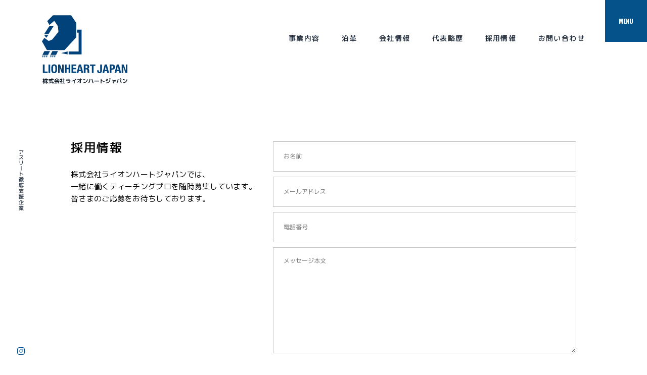

--- FILE ---
content_type: text/html; charset=UTF-8
request_url: https://lionheartjapan.com/recruit/
body_size: 8666
content:
<!DOCTYPE html>
<html lang="ja">
  <head>
    <!-- Google tag (gtag.js) -->
    <script async src="https://www.googletagmanager.com/gtag/js?id=G-2P2E8QS99K"></script>
    <script>
      window.dataLayer = window.dataLayer || [];
      function gtag(){dataLayer.push(arguments);}
      gtag('js', new Date());

      gtag('config', 'G-2P2E8QS99K');
    </script>
    <title>採用情報 | LIONHEART JAPAN | 株式会社ライオンハートジャパン</title>
    <meta
      name="description"
      content="スポーツのチカラが社会と企業のシナジー効果を生み出す。"
    />
    <meta
      name="keywords"
      content="ライオンハートジャパン,西尾和也,西尾,ゴルフ,ゴルフレッスン,ティーチングプロ,ティーチングプロ派遣育成,ゴルフ会社,ゴルフトーナメント企画,ゴルフイベント企画"
    />
    <meta charset="UTF-8" />
    <meta http-equiv="X-UA-Compatible" content="IE=edge" />
    <meta name="viewport" content="width=device-width, initial-scale=1.0" />
    <meta name="format-detection" content="telephone=no" />
    <meta
      name="thumbnail"
      content="/assets/images/common/apple-touch-icon.png"
    />
    <meta
      property="og:site_name"
      content="LIONHEART JAPAN | 株式会社ライオンハートジャパン | ティーチングプロ派遣・育成・ゴルフトーナメント運営"
    />
    <meta
      property="og:description"
      content="スポーツのチカラが社会と企業のシナジー効果を生み出す。"
    />
    <meta property="og:url" content="https://lionheartjapan.com/" />
    <meta property="og:type" content="website" />
    <meta
      property="og:image"
      content="https://lionheartjapan.com/assets/images/common/ogp.png"
    />
    <!-- <meta name="twitter:site" content="Twitterアカウント名" />
    <meta name="twitter:card" content="summary_large_image" /> -->
    <link rel="icon" href="/assets/images/common/favicon.ico" />
    <link
      rel="apple-touch-icon"
      href="/assets/images/common/apple-touch-icon.png"
    />
    <link
      rel="stylesheet"
      href="https://cdn.jsdelivr.net/npm/modern-css-reset/dist/reset.min.css"
    />
    <link rel="stylesheet" href="/assets/css/style.min.css" />
  </head>
  <body>
    <!-- <div class="l-bg-image"></div> -->
    <div class="l-bg-video">
      <video
        class="l-bg-video__video"
        poster="/assets/images/video.jpg"
        preload="auto"
        playsinline
        autoplay
        muted
        loop
      >
        <source src="/assets/video/fv.mp4" type="video/mp4" />
      </video>
    </div>
    <div class="l-wrapper">
      <aside class="p-aside">
        <h2 class="c-text-vertical c-clear-text">アスリート徹底支援企業</h2>
        <div class="c-social">
          <!-- <a class="c-icon-youtube" href=""></a>
          <a class="c-icon-note" href=""></a> -->
          <a
            class="c-icon-instagram"
            href="https://www.instagram.com/golf_lionheart_japan/"
            target="_blank"
          ></a>
          <!-- <a class="c-icon-facebook" href=""></a> -->
        </div>
      </aside>
      <header class="p-header">
        <h1><a class="c-logo" href="/"></a></h1>
        <nav class="c-nav-pc">
          <a href="/#business">事業内容</a>
          <a href="/#history">沿革</a>
          <a href="/#companyprofile">会社情報</a>
          <a href="/#biography">代表略歴</a>
          <a href="/recruit">採用情報</a>
          <a href="/contact">お問い合わせ</a>
        </nav>
        <button id="js-menu" class="c-menu">
          <div class="c-menu-text"></div>
        </button>
        <div id="js-menu-content" class="c-menu-content">
          <div class="c-menu-content__inner">
            <div class="c-logo-white"></div>
            <nav class="c-nav">
              <div>
                <a href="/#business">事業内容</a>
              </div>
              <div>
                <a href="/#history">沿革</a>
              </div>
              <div>
                <a href="/#companyprofile">会社情報</a>
              </div>
              <div>
                <a href="/#biography">代表略歴</a>
              </div>
              <div>
                <a href="/recruit">採用情報</a>
              </div>
              <div>
                <a href="/contact">お問い合わせ</a>
              </div>
            </nav>
          </div>
        </div>
      </header>
      <main class="l-main">
        <section class="l-form">
          <div class="l-form-inner l-form-inner__pc">
            <div class="l-form-inner__text">
              <h2 class="c-title-sub">採用情報</h2>
              <p>
                株式会社ライオンハートジャパンでは、<br />
                一緒に働くティーチングプロを随時募集しています。<br />
                皆さまのご応募をお待ちしております。
              </p>
            </div>
            <form class="p-form" method="post" enctype="multipart/form-data">
              <input type="hidden" name="csrf_token" value="f2c46fd5441d6fd5cea5d0558eec2ea1" />
              <div class="p-form-content">
                <div class="p-form-content__item">
                  <label>
                    <input
                      type="text"
                      name="お名前"
                      value=""
                      placeholder="お名前"
                    />
                    <input type="hidden" name="required[]" value="お名前" />
                    
                  </label>
                </div>
                <div class="p-form-content__item">
                  <label>
                    <input
                      type="text"
                      name="メールアドレス"
                      value=""
                      placeholder="メールアドレス"
                    />
                    <input
                      type="hidden"
                      name="email[]"
                      value="メールアドレス"
                    />
                    
                    <input
                      type="hidden"
                      name="required[]"
                      value="メールアドレス"
                    />
                    
                  </label>
                </div>
                <div class="p-form-content__item">
                  <label>
                    <input
                      type="text"
                      name="電話番号"
                      value=""
                      placeholder="電話番号"
                    />
                    <input type="hidden" name="required[]" value="電話番号" />
                    
                  </label>
                </div>
                <div class="p-form-content__item">
                  <label>
                    <textarea
                      rows="14"
                      name="メッセージ本文"
                      placeholder="メッセージ本文"
                    >
</textarea
                    >
                    <input
                      type="hidden"
                      name="required[]"
                      value="メッセージ本文"
                    />
                    
                  </label>
                </div>
              </div>
              <div class="c-center">
                <div class="c-button">
                  <input
                    class="c-button-text"
                    type="submit"
                    value="確認画面へ"
                  />
                </div>
              </div>
            </form>
          </div>
        </section>
        <footer class="p-footer">
          <div class="p-footer-inner">
            <div class="p-footer-inner__top">
              <a class="c-logo-white" href="/"></a>
              <nav class="c-nav-footer">
                <a href="/#business">事業内容</a>
                <a href="/#history">沿革</a>
                <a href="/#companyprofile">会社情報</a>
                <a href="/#biography">代表略歴</a>
                <a href="/recruit">採用情報</a>
                <a href="/contact">お問い合わせ</a>
              </nav>
            </div>
            <p class="c-text-copyright">
              copyright lionheartjapan all rights reserved
            </p>
          </div>
        </footer>
      </main>
    </div>
    <!-- /.l-wrapper -->
  </body>
  <!-- js -->
  <script src="https://ajax.googleapis.com/ajax/libs/jquery/1.12.4/jquery.min.js"></script>
  <script type="text/javascript" src="/assets/js/main.js"></script>
</html>


--- FILE ---
content_type: text/css
request_url: https://lionheartjapan.com/assets/css/style.min.css
body_size: 41732
content:
@import"https://fonts.googleapis.com/css2?family=M+PLUS+1p:wght@400;500;700&family=Oswald:wght@700&display=swap";html{font-size:62.5%}body{font-family:"M PLUS 1p","Hiragino Kaku Gothic ProN","ヒラギノ角ゴ ProN",Meiryo,"メイリオ",sans-serif;line-height:1;letter-spacing:.03em;-webkit-font-smoothing:antialiased;-moz-osx-font-smoothing:grayscale;-webkit-font-feature-settings:"palt" 1;font-feature-settings:"palt" 1}a{text-decoration:none}ul{margin:0;padding:0;list-style:none}img{width:100%;max-width:100%;height:auto;vertical-align:bottom}input,textarea,button{background-color:rgba(0,0,0,0);border:none;cursor:pointer;outline:none;padding:0;-webkit-appearance:none;-moz-appearance:none;appearance:none}input,textarea{width:100%}.c-center{display:-webkit-box;display:-webkit-flex;display:-ms-flexbox;display:flex;-webkit-box-pack:center;-webkit-justify-content:center;-ms-flex-pack:center;justify-content:center}.c-clear-text{text-indent:100%;white-space:nowrap;overflow:hidden}.c-gmap{position:relative;width:100%;padding-top:75%}@media screen and (min-width: 768px){.c-gmap{padding-top:50%}}.c-gmap iframe{position:absolute;top:0;left:0;width:100%;height:100%}.c-youtube{position:relative;width:100%;padding-top:56.25%}.c-youtube iframe{position:absolute;top:0;right:0;width:100%;height:100%}.c-br{display:none}@media screen and (min-width: 768px){.c-br{display:block}}.c-br-pc{display:block}@media screen and (min-width: 768px){.c-br-pc{display:none}}.c-br-copy{display:block}@media screen and (min-width: 1024px){.c-br-copy{display:none}}@-webkit-keyframes revealGradation{0%{opacity:0;-webkit-transform:translateY(20px);transform:translateY(20px)}100%{opacity:1;-webkit-transform:translateY(0);transform:translateY(0)}}@keyframes revealGradation{0%{opacity:0;-webkit-transform:translateY(20px);transform:translateY(20px)}100%{opacity:1;-webkit-transform:translateY(0);transform:translateY(0)}}@-webkit-keyframes revealTitle{0%{opacity:0}100%{opacity:1;width:100%}}@keyframes revealTitle{0%{opacity:0}100%{opacity:1;width:100%}}.l-loadingAnim{position:fixed;z-index:1001;top:0;right:0;bottom:0;left:0;display:block;width:100%;height:100%;text-align:center;-webkit-transition:all 3s cubic-bezier(0.06, 0.28, 0.01, 0.99);transition:all 3s cubic-bezier(0.06, 0.28, 0.01, 0.99);-webkit-transition-delay:.3s;transition-delay:.3s;background-color:#fff}.loaded .l-loadingAnim{background-color:rgba(255,255,255,0)}.logo{-webkit-transition:all 1s;transition:all 1s;opacity:1;z-index:1002;position:fixed;left:50%;top:50%;-webkit-transform:translate(-50%, -50%);transform:translate(-50%, -50%);width:45.3333333333vw;height:36.2666666667vw}@media screen and (min-width: 768px){.logo{width:170px;height:136px}}.loaded .logo{opacity:0;-webkit-transform:translate(-50%, -50%);transform:translate(-50%, -50%)}.l-container{max-width:px;margin-left:auto;margin-right:auto}.l-main{width:100%;position:absolute;top:0;left:0}.l-statement{position:relative}.l-statement:before{content:"";width:8vw;height:100%;background-color:#fff;position:absolute;top:0;left:0}@media screen and (min-width: 768px){.l-statement:before{width:83px}}.l-statement-inner{padding-top:10.6666666667vw;padding-left:5.3333333333vw;padding-bottom:13.3333333333vw;padding-right:5.3333333333vw;margin-left:9.3333333333vw}@media screen and (min-width: 768px){.l-statement-inner{padding-top:6.588579795vw;padding-left:7.3206442167vw;padding-bottom:6.588579795vw;padding-right:7.3206442167vw;margin-left:83px}}@media screen and (min-width: 1600px){.l-statement-inner{padding-left:12.8111273792vw}}.l-statement-inner .c-title-main{margin-bottom:5.3333333333vw}@media screen and (min-width: 768px){.l-statement-inner .c-title-main{margin-bottom:1.8301610542vw}}.l-statement-inner__text{color:#fff;font-size:2.9333333333vw;letter-spacing:.03em;line-height:1.6;max-width:1050px}@media screen and (min-width: 768px){.l-statement-inner__text{line-height:1.8}}.l-statement-inner__text h3{font-size:3.4666666667vw;margin-bottom:4vw}@media screen and (min-width: 768px){.l-statement-inner__text h3{font-size:1.5rem;margin-bottom:20px}}@media screen and (min-width: 1600px){.l-statement-inner__text h3{font-size:1.7rem}}.l-statement-inner__text p{margin-bottom:5.3333333333vw}@media screen and (min-width: 768px){.l-statement-inner__text p{font-size:1.3rem;margin-bottom:35px}}@media screen and (min-width: 1600px){.l-statement-inner__text p{font-size:1.5rem}}.l-business{background-color:#fff}.l-business-inner{max-width:1166px;margin:0 auto;padding-top:13.3333333333vw;padding-left:8vw;padding-right:8vw;padding-bottom:16vw}@media screen and (min-width: 768px){.l-business-inner{padding-left:83px;padding-right:83px;padding-top:5.8565153734vw;padding-bottom:5.8565153734vw}}@media screen and (min-width: 1600px){.l-business-inner{max-width:1566px}}.l-business-inner .c-title-main{margin-bottom:8vw}@media screen and (min-width: 768px){.l-business-inner .c-title-main{margin-bottom:3.2942898975vw}}.l-lionheart-visual{height:80vw;position:relative}@media screen and (min-width: 768px){.l-lionheart-visual{height:21.9619326501vw}}.l-lionheart-visual:before{content:"";width:8vw;height:100%;background-color:#fff;position:absolute;top:0;left:0}@media screen and (min-width: 768px){.l-lionheart-visual:before{width:83px}}.l-history{background-color:#fff}.l-history-inner{padding-top:13.3333333333vw}@media screen and (min-width: 768px){.l-history-inner{padding-top:7.3206442167vw}}.l-history-inner .c-title-main{max-width:1166px;margin:0 auto;padding-left:8vw;padding-right:8vw;margin-bottom:10.6666666667vw}@media screen and (min-width: 768px){.l-history-inner .c-title-main{padding:0 83px;margin-bottom:2.9282576867vw}}@media screen and (min-width: 1600px){.l-history-inner .c-title-main{max-width:1566px}}.l-companyprofile{background-color:#fff}.l-companyprofile-inner{padding-top:13.3333333333vw;padding-left:8vw;padding-right:8vw}@media screen and (max-width: 767px){.l-companyprofile-inner .profile-slider{margin-bottom:10.6666666667vw}}@media screen and (min-width: 768px){.l-companyprofile-inner .profile-slider{width:30%;-webkit-box-ordinal-group:4;-webkit-order:3;-ms-flex-order:3;order:3}}.l-companyprofile-inner .profile-slider .swiper-wrapper .swiper-slide__visual{background-repeat:no-repeat;background-size:contain;width:100%;height:0;padding-top:150.2%}.l-companyprofile-inner .profile-slider .swiper-wrapper .swiper-slide__visual__01{background-image:url(/assets/images/profile-slideVisual-01.jpg)}.l-companyprofile-inner .profile-slider .swiper-wrapper .swiper-slide__visual__02{background-image:url(/assets/images/profile-slideVisual-02.jpg)}@media screen and (min-width: 768px){.l-companyprofile-inner{display:-webkit-box;display:-webkit-flex;display:-ms-flexbox;display:flex;-webkit-box-pack:justify;-webkit-justify-content:space-between;-ms-flex-pack:justify;justify-content:space-between;padding-left:83px;padding-right:0}}@media screen and (min-width: 1024px){.l-companyprofile-inner{padding-top:7.3206442167vw;padding-left:13.3235724744vw}}@media screen and (max-width: 767px){.l-companyprofile-inner .c-title-main{margin-bottom:6.6666666667vw}}@media screen and (min-width: 768px){.l-companyprofile-inner .c-title-main{width:17%;margin-right:7.321vw;margin-right:7.3206442167vw;-webkit-box-ordinal-group:2;-webkit-order:1;-ms-flex-order:1;order:1}}@media screen and (min-width: 768px){.l-companyprofile-inner .p-profile{width:53%;margin-right:4.0263543192vw;-webkit-box-ordinal-group:3;-webkit-order:2;-ms-flex-order:2;order:2}}.l-biography{background-color:#fff}.l-biography-inner{padding-top:16vw;padding-left:8vw;padding-right:8vw;padding-bottom:16vw}@media screen and (min-width: 768px){.l-biography-inner{padding-top:7.3206442167vw;padding-left:83px;padding-right:13.3235724744vw;padding-bottom:7.3206442167vw}}@media screen and (min-width: 1024px){.l-biography-inner{padding-left:13.3235724744vw}}.l-biography-inner .c-title-main{margin-bottom:5.3333333333vw}@media screen and (min-width: 768px){.l-biography-inner .c-title-main{margin-bottom:2.5622254758vw}}@media screen and (min-width: 768px){.l-biography-inner__content{display:-webkit-box;display:-webkit-flex;display:-ms-flexbox;display:flex}}@media screen and (max-width: 767px){.l-biography-inner__content figure{margin-bottom:5.3333333333vw}}@media screen and (min-width: 768px){.l-biography-inner__content figure{max-width:20.9370424597vw;width:100%;margin-right:3.2942898975vw}}@media screen and (min-width: 768px){.l-biography-inner__content .p-profile-info{width:calc(100% - 24.231vw)}}.l-form{background-color:#fff}.l-form-inner{max-width:1166px;margin:0 auto;padding-top:33.3333333333vw;padding-left:8vw;padding-right:8vw;padding-bottom:16vw}@media screen and (min-width: 1024px){.l-form-inner{display:-webkit-box;display:-webkit-flex;display:-ms-flexbox;display:flex;padding:280px 83px 100px}}@media screen and (max-width: 767px){.l-form-inner__text{margin-bottom:9.3333333333vw}}@media screen and (min-width: 768px){.l-form-inner__text{margin-bottom:60px}}@media screen and (min-width: 1024px){.l-form-inner__text{width:400px;margin-bottom:0}}.l-form-inner__text .c-title-sub{margin-bottom:5.3333333333vw}@media screen and (min-width: 768px){.l-form-inner__text .c-title-sub{margin-bottom:30px}}.l-form-inner__text p{font-size:2.9333333333vw;line-height:1.6}@media screen and (min-width: 768px){.l-form-inner__text p{font-size:1.5rem}}@media screen and (min-width: 1024px){.l-form-inner .p-form{width:calc(100% - 400px)}}@media screen and (min-width: 768px){.l-form-inner .l-container{width:100%}}@media screen and (min-width: 1024px){.l-form-inner .l-container{width:calc(100% - 400px)}}.l-form-inner .l-container .p-confirm{margin-bottom:5.3333333333vw}@media screen and (min-width: 768px){.l-form-inner .l-container .p-confirm{margin-bottom:40px}}@media screen and (min-width: 768px){.l-form-finish .l-form-inner{-webkit-box-orient:vertical;-webkit-box-direction:normal;-webkit-flex-direction:column;-ms-flex-direction:column;flex-direction:column}}@media screen and (min-width: 768px){.l-form-finish .l-form-inner__text{width:100%;text-align:center;margin-bottom:40px}}.l-bg-image{background-image:url(/assets/images/bg-body.jpg);background-repeat:no-repeat;background-size:cover;background-position:center;width:100%;height:100vh;margin-left:8vw;position:fixed;top:0;left:0;z-index:-1}@media screen and (min-width: 768px){.l-bg-image{margin-left:83px}}.l-bg-video{position:fixed;z-index:-1;top:0;right:0;left:0;bottom:0;overflow:hidden;margin-left:8vw}@media screen and (min-width: 768px){.l-bg-video{margin-left:83px}}.l-bg-video__video{position:absolute;z-index:-1;top:50%;left:50%;-webkit-transform:translate(-50%, -50%);transform:translate(-50%, -50%);width:177.77777778vh;height:56.25vw;min-height:100%;min-width:100%}.p-header{position:relative;z-index:4;padding-top:4vw;padding-left:5.3333333333vw}@media screen and (min-width: 768px){.p-header{padding-top:30px;padding-left:25px}}@media screen and (min-width: 1024px){.p-header{padding-left:83px}}@media screen and (max-width: 767px){.p-header .c-nav-pc{display:none}}@media screen and (min-width: 768px){.p-header .c-nav-pc{position:absolute;top:69px;right:103px;z-index:1}}@media screen and (min-width: 1600px){.p-header .c-nav-pc{top:84px;right:120px}}.p-front{background-color:#fff}.p-front .fv-slider .swiper-wrapper .swiper-slide__visual{background-repeat:no-repeat;background-size:contain;width:100%;height:0;padding-top:61.54%}@media screen and (min-width: 768px){.p-front .fv-slider .swiper-wrapper .swiper-slide__visual{padding-top:47.58%}}.p-front .fv-slider .swiper-wrapper .swiper-slide__visual__01{background-image:url(/assets/images/fv-slideVisual-01-sp.jpg)}@media screen and (min-width: 768px){.p-front .fv-slider .swiper-wrapper .swiper-slide__visual__01{background-image:url(/assets/images/fv-slideVisual-01-pc.jpg)}}.p-front .fv-slider .swiper-wrapper .swiper-slide__visual__02{background-image:url(/assets/images/fv-slideVisual-02-sp.jpg)}@media screen and (min-width: 768px){.p-front .fv-slider .swiper-wrapper .swiper-slide__visual__02{background-image:url(/assets/images/fv-slideVisual-02-pc.jpg)}}.p-front .fv-slider .swiper-wrapper .swiper-slide__visual__03{background-image:url(/assets/images/fv-slideVisual-03-sp.jpg)}@media screen and (min-width: 768px){.p-front .fv-slider .swiper-wrapper .swiper-slide__visual__03{background-image:url(/assets/images/fv-slideVisual-03-pc.jpg)}}.p-front-inner{padding-top:9.3333333333vw;padding-left:9.3333333333vw;padding-right:2.6666666667vw;padding-bottom:13.3333333333vw}@media screen and (min-width: 768px){.p-front-inner{padding-top:5.4904831625vw;padding-right:55px;padding-bottom:5.8565153734vw;padding-left:13.3235724744vw}}.p-front-inner .c-title-copy{margin-bottom:9.3333333333vw}@media screen and (min-width: 768px){.p-front-inner .c-title-copy{margin-bottom:3.6603221083vw}}.p-aside{width:8vw;height:100%;position:fixed;top:0;left:0;display:-webkit-box;display:-webkit-flex;display:-ms-flexbox;display:flex;-webkit-box-orient:vertical;-webkit-box-direction:normal;-webkit-flex-direction:column;-ms-flex-direction:column;flex-direction:column;-webkit-box-align:center;-webkit-align-items:center;-ms-flex-align:center;align-items:center;z-index:3}@media screen and (min-width: 768px){.p-aside{width:83px}}.p-aside .c-text-vertical{position:absolute;top:50%;-webkit-transform:translateY(-50%);transform:translateY(-50%)}.p-aside .c-social{display:-webkit-box;display:-webkit-flex;display:-ms-flexbox;display:flex;-webkit-box-orient:vertical;-webkit-box-direction:normal;-webkit-flex-direction:column;-ms-flex-direction:column;flex-direction:column;-webkit-box-align:center;-webkit-align-items:center;-ms-flex-align:center;align-items:center;position:absolute}@media screen and (max-width: 767px){.p-aside .c-social{bottom:5.3333333333vw}}@media screen and (min-width: 768px){.p-aside .c-social{bottom:0}}.p-aside .c-social a{-webkit-transition:opacity .3s;transition:opacity .3s;margin-bottom:4.5333333333vw}@media screen and (min-width: 768px){.p-aside .c-social a{margin-bottom:17px}}@media screen and (min-width: 1600px){.p-aside .c-social a{margin-bottom:25px}}.p-aside .c-social a:hover{opacity:.3}.p-card-item img{border-radius:1.3333333333vw;overflow:hidden}@media screen and (min-width: 768px){.p-card-item img{border-radius:5px}}.loaded .p-card-front{display:-webkit-box;display:-webkit-flex;display:-ms-flexbox;display:flex;-webkit-flex-wrap:wrap;-ms-flex-wrap:wrap;flex-wrap:wrap;margin-left:-1.0666666667vw;margin-right:-1.0666666667vw}@media screen and (min-width: 768px){.loaded .p-card-front{margin:0 -5px}}@media screen and (min-width: 1600px){.loaded .p-card-front{margin:0 -7.5px}}.loaded .p-card-front .p-card-item{width:50%;padding-left:1.0666666667vw;padding-right:1.0666666667vw}.loaded .p-card-front .p-card-item.reveal:first-of-type{opacity:0;-webkit-transform:translateY(20px);transform:translateY(20px);-webkit-animation:revealGradation .8s ease forwards 0s;animation:revealGradation .8s ease forwards 0s}.loaded .p-card-front .p-card-item.reveal:nth-child(2){opacity:0;-webkit-transform:translateY(20px);transform:translateY(20px);-webkit-animation:revealGradation .8s ease forwards .1s;animation:revealGradation .8s ease forwards .1s}.loaded .p-card-front .p-card-item.reveal:nth-child(3){opacity:0;-webkit-transform:translateY(20px);transform:translateY(20px);-webkit-animation:revealGradation .8s ease forwards .2s;animation:revealGradation .8s ease forwards .2s}.loaded .p-card-front .p-card-item.reveal:last-child{opacity:0;-webkit-transform:translateY(20px);transform:translateY(20px);-webkit-animation:revealGradation .8s ease forwards .3s;animation:revealGradation .8s ease forwards .3s}.loaded .p-card-front .p-card-item figure div{border-radius:1.3333333333vw;overflow:hidden;margin-bottom:2.6666666667vw;position:relative;z-index:1}@media screen and (min-width: 768px){.loaded .p-card-front .p-card-item figure div{border-radius:5px;margin-bottom:15px}}@media screen and (min-width: 1600px){.loaded .p-card-front .p-card-item figure div{margin-bottom:25px}}.loaded .p-card-front .p-card-item figure div img{-webkit-transform:scale(1);transform:scale(1);-webkit-transition:-webkit-transform .3s;transition:-webkit-transform .3s;transition:transform .3s;transition:transform .3s, -webkit-transform .3s;margin-bottom:0}.loaded .p-card-front .p-card-item figure figcaption{color:#1c2838;font-size:2.6666666667vw;font-weight:700;letter-spacing:.03em}@media screen and (min-width: 768px){.loaded .p-card-front .p-card-item figure figcaption{font-size:1.2rem;margin-bottom:0}}@media screen and (min-width: 1600px){.loaded .p-card-front .p-card-item figure figcaption{font-size:1.6rem}}.loaded .p-card-front .p-card-item:hover figure div img{-webkit-transform:scale(1.05);transform:scale(1.05)}@media screen and (max-width: 767px){.loaded .p-card-front .p-card-item:first-of-type,.loaded .p-card-front .p-card-item:nth-child(2){margin-bottom:5.3333333333vw}.loaded .p-card-front .p-card-item:nth-child(3),.loaded .p-card-front .p-card-item:last-child{margin-bottom:0}}@media screen and (min-width: 768px){.loaded .p-card-front .p-card-item{padding:0 5px}.loaded .p-card-front .p-card-item:first-of-type,.loaded .p-card-front .p-card-item:nth-child(2){margin-bottom:20px}}@media screen and (min-width: 1024px){.loaded .p-card-front .p-card-item{width:25%}.loaded .p-card-front .p-card-item:first-of-type,.loaded .p-card-front .p-card-item:nth-child(2){margin-bottom:0}}@media screen and (min-width: 1600px){.loaded .p-card-front .p-card-item{padding:0 7.5px}}@media screen and (min-width: 768px){.p-card{display:-webkit-box;display:-webkit-flex;display:-ms-flexbox;display:flex;-webkit-flex-wrap:wrap;-ms-flex-wrap:wrap;flex-wrap:wrap;margin-left:-2.7086383602vw;margin-right:-2.7086383602vw}}@media screen and (min-width: 1600px){.p-card{margin-left:-2.8125vw;margin-right:-2.8125vw}}.p-card-item{font-size:2.9333333333vw;opacity:0}@media screen and (min-width: 768px){.p-card-item{width:50%;padding-left:2.7086383602vw;padding-right:2.7086383602vw}.p-card-item:first-of-type,.p-card-item:nth-child(2){margin-bottom:60px}}@media screen and (min-width: 1600px){.p-card-item{padding-left:2.8125vw;padding-right:2.8125vw}.p-card-item:first-of-type,.p-card-item:nth-child(2){margin-bottom:80px}}.p-card-item.reveal:first-of-type{opacity:0;-webkit-transform:translateY(20px);transform:translateY(20px);-webkit-animation:revealGradation .8s ease forwards 0s;animation:revealGradation .8s ease forwards 0s}.p-card-item.reveal:nth-child(2){opacity:0;-webkit-transform:translateY(20px);transform:translateY(20px);-webkit-animation:revealGradation .8s ease forwards .1s;animation:revealGradation .8s ease forwards .1s}.p-card-item.reveal:nth-child(3){opacity:0;-webkit-transform:translateY(20px);transform:translateY(20px);-webkit-animation:revealGradation .8s ease forwards .2s;animation:revealGradation .8s ease forwards .2s}.p-card-item.reveal:last-child{opacity:0;-webkit-transform:translateY(20px);transform:translateY(20px);-webkit-animation:revealGradation .8s ease forwards .3s;animation:revealGradation .8s ease forwards .3s}@media screen and (max-width: 767px){.p-card-item:not(:last-child){margin-bottom:9.3333333333vw}}.p-card-item img{margin-bottom:4vw}@media screen and (min-width: 768px){.p-card-item img{margin-bottom:15px}}@media screen and (min-width: 1600px){.p-card-item img{margin-bottom:20px}}.p-card-item dl dt{font-size:3.2vw;font-weight:700;letter-spacing:.03em;margin-bottom:2.6666666667vw}@media screen and (min-width: 768px){.p-card-item dl dt{font-size:1.2rem;margin-bottom:10px}}@media screen and (min-width: 1600px){.p-card-item dl dt{font-size:2rem;margin-bottom:20px}}.p-card-item dl dd{font-size:2.9333333333vw;line-height:1.6}@media screen and (min-width: 768px){.p-card-item dl dd{font-size:1.2rem}}@media screen and (min-width: 1600px){.p-card-item dl dd{font-size:1.5rem}}.p-card-item dl dd .c-text-list li{font-weight:400}@media screen and (min-width: 768px){.p-card-item dl dd .c-text-list li{font-size:1.2rem}}@media screen and (min-width: 1600px){.p-card-item dl dd .c-text-list li{font-size:1.5rem}}.p-history{position:relative;overflow:hidden}@media screen and (min-width: 768px){.p-history{height:220px}}@media screen and (min-width: 1600px){.p-history{height:250px}}.p-history:before{content:"";display:inline-block;width:8vw;height:100%;background:-webkit-gradient(linear, left top, right top, from(#fff), to(rgba(255, 255, 255, 0)));background:-webkit-linear-gradient(left, #fff, rgba(255, 255, 255, 0));background:linear-gradient(to right, #fff, rgba(255, 255, 255, 0));position:absolute;top:0;left:0;z-index:2}@media screen and (min-width: 768px){.p-history:before{width:145px}}@media screen and (min-width: 1600px){.p-history:before{width:260px}}.p-history:after{content:"";display:inline-block;width:8vw;height:100%;background:-webkit-gradient(linear, right top, left top, from(#fff), to(rgba(255, 255, 255, 0)));background:-webkit-linear-gradient(right, #fff, rgba(255, 255, 255, 0));background:linear-gradient(to left, #fff, rgba(255, 255, 255, 0));position:absolute;top:0;right:0;z-index:1}@media screen and (min-width: 768px){.p-history:after{width:145px}}@media screen and (min-width: 1600px){.p-history:after{width:260px}}.p-history .infinite-slider,.p-history .swiper-wrapper{-webkit-transition-timing-function:linear;transition-timing-function:linear}.p-history-inner__content .p-history-item{width:360px !important}@media screen and (min-width: 768px){.p-history-inner__content .p-history-item{width:420px !important;height:220px}}@media screen and (min-width: 1600px){.p-history-inner__content .p-history-item{width:480px !important;height:250px}}.p-history-inner__content .p-history-item__line{position:relative;height:2.9333333333vw;margin-bottom:4vw}@media screen and (min-width: 768px){.p-history-inner__content .p-history-item__line{height:11px;margin-bottom:20px}}.p-history-inner__content .p-history-item__line div{width:2.9333333333vw;height:2.9333333333vw;background-color:#05528b;border-radius:50%;position:absolute;top:0;left:0}@media screen and (min-width: 768px){.p-history-inner__content .p-history-item__line div{width:11px;height:11px}}.p-history-inner__content .p-history-item__line:before{content:"";width:100%;height:1px;background-color:#05528b;position:absolute;top:49%;left:0;-webkit-transform:translateY(-50%);transform:translateY(-50%)}.p-history-inner__content .p-history-item__last{margin-right:40vw}@media screen and (min-width: 768px){.p-history-inner__content .p-history-item__last{margin-right:200px}}.p-history-inner__content .p-history-item__last .p-history-item__line:before{background-color:rgba(0,0,0,0);background-image:-webkit-gradient(linear, left top, right top, color-stop(30%, #05528b), to(transparent));background-image:-webkit-linear-gradient(left, #05528b 30%, transparent);background-image:linear-gradient(to right, #05528b 30%, transparent);background-position:center;background-repeat:no-repeat}.p-history-inner__content .p-history-item__text{margin-right:10.6666666667vw}@media screen and (min-width: 768px){.p-history-inner__content .p-history-item__text{margin-right:70px}}.p-history-inner__content .p-history-item__text dt{color:#05528b;font-size:7.7333333333vw;font-weight:bold;margin-bottom:3.4666666667vw}@media screen and (min-width: 768px){.p-history-inner__content .p-history-item__text dt{font-size:3.3rem;margin-bottom:15px}}@media screen and (min-width: 1600px){.p-history-inner__content .p-history-item__text dt{font-size:3.8rem}}.p-history-inner__content .p-history-item__text dd{font-size:2.9333333333vw;line-height:1.5}@media screen and (min-width: 768px){.p-history-inner__content .p-history-item__text dd{font-size:1.2rem}}@media screen and (min-width: 1600px){.p-history-inner__content .p-history-item__text dd{font-size:1.4rem}}.p-profile dl,.p-confirm dl{font-size:3.2vw;border-bottom:1px solid #f6f4f2;letter-spacing:0}@media screen and (max-width: 767px){.p-profile dl,.p-confirm dl{padding-top:4vw;padding-bottom:4vw}}@media screen and (min-width: 768px){.p-profile dl,.p-confirm dl{font-size:1.3rem;display:-webkit-box;display:-webkit-flex;display:-ms-flexbox;display:flex;padding-top:1.4641288433vw;padding-bottom:1.4641288433vw}}@media screen and (min-width: 1600px){.p-profile dl,.p-confirm dl{font-size:1.5rem}}.p-profile dl:first-of-type,.p-confirm dl:first-of-type{border-top:1px solid #f6f4f2}.p-profile dl dt,.p-confirm dl dt{font-weight:700;line-height:1.4}@media screen and (max-width: 767px){.p-profile dl dt,.p-confirm dl dt{margin-bottom:2.6666666667vw}}@media screen and (min-width: 768px){.p-profile dl dt,.p-confirm dl dt{width:145px}}.p-profile dl dd,.p-confirm dl dd{line-height:1.4}@media screen and (min-width: 768px){.p-profile dl dd,.p-confirm dl dd{width:calc(100% - 145px);line-height:1.5}}.p-profile dl dd a,.p-confirm dl dd a{color:#1c2838}@media screen and (min-width: 768px){.p-profile-info{margin-top:-7px}}.p-profile-info .head{margin-bottom:5.3333333333vw}@media screen and (min-width: 768px){.p-profile-info .head{margin-bottom:1.8301610542vw}}.p-profile-info .info-item{border-bottom:1px solid #f6f4f2;padding-top:4vw;padding-bottom:4vw}.p-profile-info .info-item.front{border-top:1px solid #f6f4f2}@media screen and (min-width: 768px){.p-profile-info .info-item{padding-top:1.4641288433vw;padding-bottom:1.4641288433vw}}.p-profile-info dl{line-height:1.4;font-size:2.9333333333vw;letter-spacing:0}@media screen and (min-width: 768px){.p-profile-info dl{font-size:1.3rem;line-height:1.5}}@media screen and (min-width: 1600px){.p-profile-info dl{font-size:1.5rem}}@media screen and (min-width: 768px){.p-profile-info dl:first-of-type{margin-top:0}}.p-profile-info dl:first-of-type dd{font-size:2.6666666667vw;margin-top:.5333333333vw}@media screen and (min-width: 768px){.p-profile-info dl:first-of-type dd{font-size:1rem;margin-top:2px}}@media screen and (min-width: 1600px){.p-profile-info dl:first-of-type dd{font-size:1.3rem;margin-top:2px}}.p-form-content{margin-bottom:5.3333333333vw}@media screen and (min-width: 768px){.p-form-content{margin-bottom:40px}}.p-form-content__item:not(:last-child){margin-bottom:2.6666666667vw}@media screen and (min-width: 768px){.p-form-content__item:not(:last-child){margin-bottom:10px}}.p-form-content__item label input,.p-form-content__item label textarea{font-size:3.2vw;padding:2.6666666667vw;border:1px solid #c3c3c3;border-radius:0}@media screen and (min-width: 768px){.p-form-content__item label input,.p-form-content__item label textarea{font-size:1.2rem;padding:20px}}@media screen and (min-width: 1600px){.p-form-content__item label input,.p-form-content__item label textarea{font-size:1.3rem}}.p-footer{position:relative;padding-left:8vw}.p-footer:before{content:"";width:8vw;height:100%;background-color:#fff;position:absolute;top:0;left:0;z-index:1}@media screen and (min-width: 768px){.p-footer{padding-left:83px}.p-footer:before{content:"";width:83px}}.p-footer-inner{padding-top:13.3333333333vw;padding-left:8vw;padding-right:8vw;padding-bottom:10.6666666667vw}@media screen and (min-width: 768px){.p-footer-inner{padding:2.196193265vw}}@media screen and (min-width: 1024px){.p-footer-inner{padding-top:2.196193265vw;padding-left:3.953147877vw;padding-right:2.196193265vw;padding-bottom:2.5622254758vw}}@media screen and (min-width: 1600px){.p-footer-inner{padding-left:5.6368960469vw}}.p-footer-inner__top{display:-webkit-box;display:-webkit-flex;display:-ms-flexbox;display:flex;-webkit-box-pack:justify;-webkit-justify-content:space-between;-ms-flex-pack:justify;justify-content:space-between;-webkit-box-align:end;-webkit-align-items:flex-end;-ms-flex-align:end;align-items:flex-end}@media screen and (max-width: 767px){.p-footer-inner__top{margin-bottom:6.6666666667vw}}@media screen and (min-width: 768px){.p-footer-inner__top{-webkit-box-align:center;-webkit-align-items:center;-ms-flex-align:center;align-items:center}}.p-footer-inner__top a{display:inline-block;opacity:.85}@media screen and (min-width: 768px){.p-footer-inner__top .c-nav-footer{display:-webkit-box;display:-webkit-flex;display:-ms-flexbox;display:flex}}.p-footer-inner__top .c-nav-footer a{display:block;text-align:right;color:#fff;font-size:3.2vw;margin:0;position:relative;z-index:1}@media screen and (max-width: 767px){.p-footer-inner__top .c-nav-footer a:last-child{margin-bottom:-2.6666666667vw}}@media screen and (min-width: 768px){.p-footer-inner__top .c-nav-footer a:last-child{margin-right:-18px}}@media screen and (min-width: 1600px){.p-footer-inner__top .c-nav-footer a:last-child{margin-right:-23px}}@media screen and (max-width: 767px){.p-footer-inner__top .c-nav-footer a{padding-top:2.6666666667vw;padding-bottom:2.6666666667vw;padding-left:0;padding-right:0}}@media screen and (min-width: 768px){.p-footer-inner__top .c-nav-footer a{font-size:1.2rem;padding:0 13px}}@media screen and (min-width: 1024px){.p-footer-inner__top .c-nav-footer a{padding:0 18px}}@media screen and (min-width: 1600px){.p-footer-inner__top .c-nav-footer a{font-size:1.4rem;padding:0 23px}}.p-footer-inner__top .c-nav-footer a:before{display:none}.p-footer-inner .c-text-copyright{font-family:"Oswald",sans-serif}@media screen and (min-width: 768px){.p-footer-inner .c-text-copyright{margin-top:-6px}}.c-menu{position:fixed;top:0;right:0;background-color:#05528b;width:17.3333333333vw;height:17.3333333333vw;-webkit-transition:all .3s;transition:all .3s;z-index:5}@media screen and (min-width: 768px){.c-menu{width:83px;height:83px}}@media screen and (min-width: 1600px){.c-menu{width:100px;height:100px}}.c-menu-text:before{content:"menu";font-family:"Oswald",sans-serif;color:#fff;font-size:2.6666666667vw;font-weight:700;text-transform:uppercase}@media screen and (min-width: 768px){.c-menu-text:before{font-size:1.2rem}}@media screen and (min-width: 1600px){.c-menu-text:before{font-size:1.4rem}}@media screen and (min-width: 768px){.c-menu:hover{background-color:#1c2838}}#js-menu.is-active{background-color:#fff}#js-menu.is-active .c-menu-text:before{content:"close";color:#05528b}#js-menu.is-active:hover{background-color:#1c2838}#js-menu.is-active:hover .c-menu-text:before{color:#fff}.c-menu-content{position:fixed;top:0;left:0;width:100%;height:100vh;padding-top:28vw;padding-left:8vw;padding-right:8vw;-webkit-transition:opacity .3s;transition:opacity .3s;visibility:hidden;opacity:0;z-index:4}@media screen and (min-width: 768px){.c-menu-content{padding:0;display:-webkit-box;display:-webkit-flex;display:-ms-flexbox;display:flex;-webkit-box-pack:center;-webkit-justify-content:center;-ms-flex-pack:center;justify-content:center;-webkit-box-align:center;-webkit-align-items:center;-ms-flex-align:center;align-items:center}}.c-menu-content__inner{display:-webkit-box;display:-webkit-flex;display:-ms-flexbox;display:flex;width:100%;-webkit-box-pack:justify;-webkit-justify-content:space-between;-ms-flex-pack:justify;justify-content:space-between;-webkit-box-align:end;-webkit-align-items:flex-end;-ms-flex-align:end;align-items:flex-end}@media screen and (min-width: 768px){.c-menu-content__inner{max-width:1000px;padding:0 83px;-webkit-box-pack:justify;-webkit-justify-content:space-between;-ms-flex-pack:justify;justify-content:space-between;-webkit-box-align:center;-webkit-align-items:center;-ms-flex-align:center;align-items:center}}@media screen and (min-width: 1600px){.c-menu-content__inner{max-width:1400px}}@media screen and (min-width: 768px){.c-menu-content__inner .c-logo-white{width:260px;height:165px}}@media screen and (min-width: 1600px){.c-menu-content__inner .c-logo-white{width:300px;height:190px}}#js-menu-content.is-active{background-color:#25439b;visibility:visible;opacity:.95}@media screen and (max-width: 767px){.c-nav{margin-top:-2.6666666667vw;margin-bottom:-2.6666666667vw}}.c-nav div{-webkit-transform:translateX(-20px);transform:translateX(-20px);text-align:right}.c-nav div a{position:relative;display:block;color:#fff;font-size:3.7333333333vw;font-weight:500;padding-top:2.6666666667vw;padding-bottom:2.6666666667vw;letter-spacing:.1em;-webkit-transition:opacity .3s;transition:opacity .3s}.c-nav div a:before{content:"";width:2.4vw;height:2.4vw;border-radius:50%;border:1px solid #fff;position:absolute;top:50%;right:-4vw;-webkit-transform:translateY(-50%);transform:translateY(-50%);-webkit-transition:opacity .3s;transition:opacity .3s;opacity:0}@media screen and (min-width: 768px){.c-nav div a:before{width:12px;height:12px;right:-25px}}@media screen and (min-width: 1600px){.c-nav div a:before{width:14px;height:14px;right:-30px}}.c-nav div a:hover:before{opacity:1}@media screen and (min-width: 768px){.c-nav div a{font-size:1.8rem;padding:20px 0}}@media screen and (min-width: 1600px){.c-nav div a{font-size:2rem;padding:25px 0}}.c-nav:hover a:not(:hover){opacity:.3}.c-nav-pc a,.c-nav-footer a{position:relative;display:inline-block;color:#1c2838;font-size:1.4rem;font-weight:500;letter-spacing:.1em;-webkit-transition:opacity .3s;transition:opacity .3s}.c-nav-pc a:before,.c-nav-footer a:before{content:"";width:11px;height:11px;border-radius:50%;border:1px solid #1c2838;position:absolute;top:-30px;left:50%;-webkit-transform:translateX(-50%);transform:translateX(-50%);-webkit-transition:opacity .3s;transition:opacity .3s;opacity:0}@media screen and (min-width: 1600px){.c-nav-pc a:before,.c-nav-footer a:before{top:-40px}}@media screen and (min-width: 768px){.c-nav-pc a,.c-nav-footer a{padding:0 13px}}@media screen and (min-width: 1024px){.c-nav-pc a,.c-nav-footer a{padding:0 20px}}@media screen and (min-width: 1600px){.c-nav-pc a,.c-nav-footer a{font-size:1.6rem}}.c-nav-pc a:hover::before,.c-nav-footer a:hover::before{opacity:1}.c-nav-pc:hover a:not(:hover),.c-nav-footer:hover a:not(:hover){opacity:.3}.c-logo{display:block;background-image:url(/assets/images/common/logo-sp.svg);background-repeat:no-repeat;background-size:contain;width:56.5333333333vw;height:13.6vw;position:relative;z-index:1}@media screen and (min-width: 768px){.c-logo{background-image:url(/assets/images/common/logo-pc.svg);width:170px;height:136px}}.c-logo-white{background-image:url(/assets/images/common/logo-white.svg);background-repeat:no-repeat;background-size:contain;width:41.0666666667vw;height:26.1333333333vw}@media screen and (min-width: 768px){.c-logo-white{width:154px;height:98px}}.loaded .c-title-copy{font-size:4.5333333333vw;font-weight:500;letter-spacing:.07em;line-height:1.5;white-space:nowrap;width:0%;opacity:0;overflow:hidden}@media screen and (min-width: 768px){.loaded .c-title-copy{font-size:2.8rem}}@media screen and (min-width: 1600px){.loaded .c-title-copy{font-size:3.8rem}}.loaded .c-title-copy span{display:none}@media screen and (min-width: 1024px){.loaded .c-title-copy span{display:inline-block}}.loaded .c-title-copy.reveal{width:0%;opacity:0;-webkit-animation:revealTitle 1s ease forwards 0s;animation:revealTitle 1s ease forwards 0s}.c-title-main{color:#1c2838}.c-title-main__en{font-family:"Oswald",sans-serif;font-size:2.6666666667vw;text-transform:uppercase;margin-bottom:2.1333333333vw}@media screen and (min-width: 768px){.c-title-main__en{font-size:1.2rem;margin-bottom:10px}}@media screen and (min-width: 1600px){.c-title-main__en{font-size:1.6rem}}.c-title-main__jp{font-size:5.6vw;font-weight:500;letter-spacing:.07em;position:relative}@media screen and (min-width: 768px){.c-title-main__jp{font-size:2.4rem}}@media screen and (min-width: 1600px){.c-title-main__jp{font-size:3rem}}.c-title-main__jp:before{content:"";width:2.6666666667vw;height:2.6666666667vw;border:1px solid #707070;border-radius:50%;position:absolute;top:50%;left:-4vw;-webkit-transform:translateY(-50%);transform:translateY(-50%)}@media screen and (min-width: 768px){.c-title-main__jp:before{width:12px;height:12px;left:-20px}}@media screen and (min-width: 1600px){.c-title-main__jp:before{width:15px;height:15px;left:-25px}}.c-title-main__white{color:#fff}.c-title-main__white__jp:before{border:1px solid #fff}.c-title-sub{font-size:5.6vw;font-weight:500;letter-spacing:.07em}@media screen and (min-width: 768px){.c-title-sub{font-size:2.4rem}}@media screen and (min-width: 1600px){.c-title-sub{font-size:3rem}}.c-text-vertical{background-image:url(/assets/images/vertical-text.svg);background-repeat:no-repeat;background-size:contain;width:2.1333333333vw;height:26.1333333333vw}@media screen and (min-width: 768px){.c-text-vertical{width:10px;height:124px}}@media screen and (min-width: 1600px){.c-text-vertical{width:14px;height:177px}}.c-text-copyright{color:#fff;font-size:2.6666666667vw;text-align:center;text-transform:uppercase}@media screen and (min-width: 768px){.c-text-copyright{font-size:1rem;text-align:right}}@media screen and (min-width: 1600px){.c-text-copyright{font-size:1.2rem}}.c-text-list{padding-left:4vw}@media screen and (min-width: 768px){.c-text-list{padding-left:15px}}.c-text-list li{position:relative;font-size:2.9333333333vw;line-height:1.6}@media screen and (min-width: 768px){.c-text-list li{font-size:1.3rem;line-height:1.8}}@media screen and (min-width: 1600px){.c-text-list li{font-size:1.5rem}}.c-text-list li:before{content:"";width:.8vw;height:.8vw;border-radius:50%;background-color:#1c2838;position:absolute;top:50%;left:-2.6666666667vw;-webkit-transform:translateY(-50%);transform:translateY(-50%)}@media screen and (min-width: 768px){.c-text-list li:before{width:3px;height:3px;left:-10px}}.c-text-list__white li{color:#fff;font-weight:700}.c-text-list__white li:before{background-color:#fff}.c-text-profile-jp{font-size:6.1333333333vw}@media screen and (min-width: 768px){.c-text-profile-jp{font-size:2.6rem}}@media screen and (min-width: 1600px){.c-text-profile-jp{font-size:3rem}}.c-text-profile-en{text-transform:uppercase;font-size:3.7333333333vw}@media screen and (min-width: 768px){.c-text-profile-en{font-size:1.6rem}}@media screen and (min-width: 1600px){.c-text-profile-en{font-size:1.8rem}}.c-text-error{color:#962604;font-size:3.2vw;margin-top:2.6666666667vw;margin-bottom:5.3333333333vw}@media screen and (min-width: 768px){.c-text-error{font-size:1.2rem;margin:10px 0 30px}}@media screen and (min-width: 1600px){.c-text-error{font-size:1.3rem}}.c-text-sm{font-size:3.733vw !important}@media screen and (min-width: 768px){.c-text-sm{font-size:1.6rem !important}}@media screen and (min-width: 1600px){.c-text-sm{font-size:1.8rem !important}}.c-icon-youtube{display:block;background-image:url(/assets/images/common/icon-youtube.svg);background-repeat:no-repeat;background-size:contain;width:4vw;height:2.9333333333vw}@media screen and (min-width: 768px){.c-icon-youtube{width:17px;height:12px}}@media screen and (min-width: 1600px){.c-icon-youtube{width:22px;height:15px}}.c-icon-note{display:block;background-image:url(/assets/images/common/icon-note.svg);background-repeat:no-repeat;background-size:contain;width:3.2vw;height:3.7333333333vw}@media screen and (min-width: 768px){.c-icon-note{width:14px;height:15px}}@media screen and (min-width: 1600px){.c-icon-note{width:17px;height:19px}}.c-icon-instagram{display:block;background-image:url(/assets/images/common/icon-instagram.svg);background-repeat:no-repeat;background-size:contain;width:3.7333333333vw;height:3.7333333333vw}@media screen and (min-width: 768px){.c-icon-instagram{width:15px;height:15px}}@media screen and (min-width: 1600px){.c-icon-instagram{width:19px;height:19px}}.c-icon-facebook{display:block;background-image:url(/assets/images/common/icon-facebook.svg);background-repeat:no-repeat;background-size:contain;width:1.8666666667vw;height:3.7333333333vw}@media screen and (min-width: 768px){.c-icon-facebook{width:8px;height:15px}}@media screen and (min-width: 1600px){.c-icon-facebook{width:10px;height:19px}}.c-button{position:relative;overflow:hidden;width:48vw;border-radius:8vw;z-index:2}@media screen and (min-width: 768px){.c-button{width:295px}}.c-button:before{content:"";width:101%;height:0;padding-bottom:100%;border-radius:50%;background-color:#05528b;position:absolute;top:50%;left:50%;-webkit-transform:translate(-50%, -50%);transform:translate(-50%, -50%);-webkit-transition:all .5s cubic-bezier(0.43, 0.05, 0.17, 1);transition:all .5s cubic-bezier(0.43, 0.05, 0.17, 1);z-index:1}.c-button:after{content:"";border:2px solid #05528b;width:100%;height:100%;border-radius:8vw;position:absolute;top:0;left:0;z-index:2}.c-button-text{display:block;padding-top:5.3333333333vw;padding-bottom:5.3333333333vw;color:#fff;font-size:4vw;font-weight:500;position:relative;z-index:3}@media screen and (min-width: 768px){.c-button-text{font-size:1.5rem;padding:25px 0}}@media screen and (min-width: 1600px){.c-button-text{font-size:1.7rem}}.c-button:hover:before{width:0%;padding-bottom:0}.c-button:hover .c-button-text{color:#05528b}.c-button-border{position:relative;overflow:hidden;width:34.6666666667vw;border-radius:8vw;z-index:2}@media screen and (min-width: 768px){.c-button-border{width:220px}}.c-button-border:before{content:"";width:0%;height:0;padding-bottom:0%;border-radius:50%;background-color:#05528b;position:absolute;top:50%;left:50%;-webkit-transform:translate(-50%, -50%);transform:translate(-50%, -50%);-webkit-transition:all .5s cubic-bezier(0.43, 0.05, 0.17, 1);transition:all .5s cubic-bezier(0.43, 0.05, 0.17, 1);z-index:1}.c-button-border:after{content:"";border:2px solid #05528b;width:100%;height:100%;border-radius:8vw;position:absolute;top:0;left:0;z-index:2}.c-button-border__text{display:block;padding-top:5.3333333333vw;padding-bottom:5.3333333333vw;color:#05528b;font-size:4vw;font-weight:500;text-align:center;position:relative;z-index:3}@media screen and (min-width: 768px){.c-button-border__text{font-size:1.5rem;padding:25px 0}}.c-button-border:hover:before{width:101%;padding-bottom:100%}.c-button-border:hover .c-button-border__text{color:#fff}

--- FILE ---
content_type: image/svg+xml
request_url: https://lionheartjapan.com/assets/images/common/logo-white.svg
body_size: 12240
content:
<?xml version="1.0" encoding="utf-8"?>
<!-- Generator: Adobe Illustrator 27.0.1, SVG Export Plug-In . SVG Version: 6.00 Build 0)  -->
<svg version="1.1" id="レイヤー_1" xmlns="http://www.w3.org/2000/svg" xmlns:xlink="http://www.w3.org/1999/xlink" x="0px"
	 y="0px" viewBox="0 0 195.3 123" style="enable-background:new 0 0 195.3 123;" xml:space="preserve">
<style type="text/css">
	.st0{opacity:0.852;}
	.st1{fill:#FFFFFF;}
	.st2{enable-background:new    ;}
</style>
<g transform="translate(-118 -4279)">
	<g transform="translate(-127.702 4163.646)" class="st0">
		<path class="st1" d="M255.3,126l10.6-10.7h33l9.3,13.9v26.5L286.8,179h-32.1l-9-16l4.4-6.5l8,5.8l6.4-2.6l11.3-14.1l-1.1-10.3
			l-6.5-9.8l-8.9,7.6L255.3,126z"/>
		<path class="st1" d="M257.5,150h-7.8l9.4-14.5h7.8L257.5,150z"/>
		<path class="st1" d="M257.4,151.6l-3.8,5l-3.8-5L257.4,151.6z"/>
		<path class="st1" d="M256.9,187.7h-10.2l3.4-6.9h10.2L256.9,187.7z"/>
		<path class="st1" d="M245.9,189h3.1l-1.5,3.8"/>
		<path class="st1" d="M249.4,189h3.1l-1.5,3.8"/>
		<path class="st1" d="M252.9,189h3.1l-1.5,3.8"/>
		<path class="st1" d="M271.6,187.7h-10.2l3.4-6.9H275L271.6,187.7z"/>
		<path class="st1" d="M260.5,189h3.1l-1.5,3.8"/>
		<path class="st1" d="M264,189h3.1l-1.5,3.8"/>
		<path class="st1" d="M267.5,189h3.1l-1.5,3.8"/>
		<path class="st1" d="M318,141.8h-8.2v5.4h2.9v34.4h-18.2v5.4H318L318,141.8L318,141.8z"/>
		<path class="st1" d="M292.4,181.6v5.4l-11.6-2.5"/>
	</g>
	<g class="st2">
		<path class="st1" d="M122.7,4368v12.2h7.3v2.8h-10.6v-15H122.7z"/>
		<path class="st1" d="M135.6,4368v15h-3.3v-15H135.6z"/>
		<path class="st1" d="M138.8,4372.4c0.3-1,0.8-1.8,1.4-2.5c0.6-0.7,1.4-1.3,2.3-1.7c0.9-0.4,1.9-0.6,3.1-0.6c1.2,0,2.2,0.2,3.1,0.6
			c0.9,0.4,1.7,1,2.3,1.7c0.6,0.7,1.1,1.5,1.4,2.5s0.5,2,0.5,3.1c0,1.1-0.2,2.1-0.5,3.1c-0.3,0.9-0.8,1.8-1.4,2.5s-1.4,1.2-2.3,1.6
			c-0.9,0.4-1.9,0.6-3.1,0.6c-1.1,0-2.2-0.2-3.1-0.6c-0.9-0.4-1.7-0.9-2.3-1.6s-1.1-1.5-1.4-2.5c-0.3-0.9-0.5-2-0.5-3.1
			C138.3,4374.4,138.5,4373.4,138.8,4372.4z M141.8,4377.4c0.1,0.6,0.4,1.1,0.7,1.6c0.3,0.5,0.7,0.9,1.3,1.1
			c0.5,0.3,1.1,0.4,1.9,0.4s1.4-0.1,1.9-0.4c0.5-0.3,0.9-0.7,1.3-1.1c0.3-0.5,0.6-1,0.7-1.6c0.1-0.6,0.2-1.2,0.2-1.8
			c0-0.7-0.1-1.3-0.2-1.9s-0.4-1.2-0.7-1.6c-0.3-0.5-0.7-0.9-1.3-1.2c-0.5-0.3-1.1-0.4-1.9-0.4s-1.4,0.1-1.9,0.4s-0.9,0.7-1.3,1.2
			c-0.3,0.5-0.6,1-0.7,1.6s-0.2,1.3-0.2,1.9C141.6,4376.2,141.7,4376.8,141.8,4377.4z"/>
		<path class="st1" d="M159,4368l6.3,10.1h0V4368h3.1v15h-3.3l-6.2-10h0v10h-3.1v-15H159z"/>
		<path class="st1" d="M175,4368v5.8h6.1v-5.8h3.3v15H181v-6.5H175v6.5h-3.3v-15H175z"/>
		<path class="st1" d="M198.9,4368v2.8H191v3.2h7.3v2.6H191v3.7h8.1v2.8h-11.4v-15H198.9z"/>
		<path class="st1" d="M209.2,4368l5.6,15h-3.4l-1.1-3.3h-5.6l-1.2,3.3h-3.3l5.7-15H209.2z M209.3,4377.2l-1.9-5.5h0l-2,5.5H209.3z"
			/>
		<path class="st1" d="M224.6,4368c0.7,0,1.3,0.1,1.8,0.3c0.5,0.2,1,0.5,1.4,0.9c0.4,0.4,0.7,0.8,0.9,1.3c0.2,0.5,0.3,1,0.3,1.6
			c0,0.9-0.2,1.6-0.6,2.3c-0.4,0.6-1,1.1-1.8,1.5v0c0.4,0.1,0.7,0.3,1,0.5c0.3,0.2,0.5,0.5,0.7,0.8c0.2,0.3,0.3,0.7,0.4,1
			c0.1,0.4,0.1,0.8,0.2,1.1c0,0.2,0,0.5,0,0.8s0,0.7,0.1,1c0,0.3,0.1,0.7,0.2,1c0.1,0.3,0.2,0.6,0.3,0.8h-3.3
			c-0.2-0.5-0.3-1-0.3-1.7s-0.1-1.3-0.2-1.9c-0.1-0.8-0.3-1.4-0.7-1.7c-0.4-0.4-1-0.5-1.8-0.5h-3.3v5.9h-3.3v-15H224.6z
			 M223.4,4374.8c0.8,0,1.3-0.2,1.7-0.5s0.6-0.9,0.6-1.6c0-0.7-0.2-1.3-0.6-1.6s-0.9-0.5-1.7-0.5h-3.6v4.2H223.4z"/>
		<path class="st1" d="M230.5,4370.8v-2.8h12.3v2.8h-4.5v12.2H235v-12.2H230.5z"/>
		<path class="st1" d="M253.6,4379.9c-0.1,0.6-0.3,1.1-0.7,1.6c-0.4,0.5-0.9,0.9-1.5,1.3s-1.5,0.5-2.7,0.5c-0.6,0-1.2-0.1-1.8-0.3
			c-0.6-0.2-1.1-0.4-1.6-0.8s-0.8-0.8-1.1-1.4c-0.3-0.6-0.4-1.3-0.4-2.1v-1.3h3v0.7c0,0.4,0,0.7,0.1,1c0.1,0.3,0.2,0.6,0.3,0.8
			c0.1,0.2,0.3,0.4,0.6,0.5c0.2,0.1,0.6,0.2,1,0.2c0.4,0,0.8-0.1,1-0.2c0.2-0.2,0.4-0.4,0.5-0.6c0.1-0.2,0.2-0.5,0.2-0.8
			c0-0.3,0-0.6,0-0.8V4368h3.3v10.3C253.7,4378.8,253.7,4379.3,253.6,4379.9z"/>
		<path class="st1" d="M264.5,4368l5.6,15h-3.4l-1.1-3.3H260l-1.2,3.3h-3.3l5.7-15H264.5z M264.7,4377.2l-1.9-5.5h0l-2,5.5H264.7z"
			/>
		<path class="st1" d="M278.6,4368c0.9,0,1.7,0.1,2.4,0.4c0.7,0.3,1.2,0.6,1.6,1.1s0.7,1,0.9,1.5c0.2,0.6,0.3,1.2,0.3,1.8
			c0,0.6-0.1,1.2-0.3,1.8c-0.2,0.6-0.5,1.1-0.9,1.5c-0.4,0.4-0.9,0.8-1.6,1.1c-0.7,0.3-1.5,0.4-2.4,0.4h-3.5v5.4h-3.3v-15H278.6z
			 M277.7,4375.1c0.4,0,0.7,0,1.1-0.1c0.4-0.1,0.7-0.2,0.9-0.3c0.3-0.2,0.5-0.4,0.6-0.7s0.2-0.7,0.2-1.2c0-0.5-0.1-0.9-0.2-1.2
			s-0.4-0.5-0.6-0.7c-0.3-0.2-0.6-0.3-0.9-0.3s-0.7-0.1-1.1-0.1h-2.6v4.5H277.7z"/>
		<path class="st1" d="M292.2,4368l5.6,15h-3.4l-1.1-3.3h-5.6l-1.2,3.3h-3.3l5.7-15H292.2z M292.4,4377.2l-1.9-5.5h0l-2,5.5H292.4z"
			/>
		<path class="st1" d="M302.8,4368l6.3,10.1h0V4368h3.1v15h-3.3l-6.2-10h0v10h-3.1v-15H302.8z"/>
	</g>
	<g class="st2">
		<path class="st1" d="M125,4396.5h1.5c0.5,0,0.7,0,1.1-0.1v1.1c-0.3,0-0.6,0-1.1,0h-1.1c0.6,1,1.4,1.9,2.5,2.5
			c-0.4,0.3-0.5,0.5-0.7,1c-0.4-0.3-0.7-0.6-1.1-1c-0.5-0.6-0.7-0.9-1.1-1.5c0,0.3,0,0.7,0,1v1.3c0,0.5,0,0.8,0.1,1.2h-1.1
			c0-0.3,0.1-0.7,0.1-1.2v-1.2c0-0.3,0-0.6,0-1c-0.6,1.1-1.3,1.9-2.4,2.6c-0.2-0.5-0.4-0.7-0.6-1c1.1-0.6,1.9-1.5,2.5-2.6h-0.7
			c-0.4,0-0.8,0-1.1,0.1v-0.4c-0.2,0.2-0.3,0.5-0.4,0.8c-0.3-0.4-0.4-0.7-0.6-1.2c0,0.3,0,0.9,0,1.3v2.6c0,0.5,0,0.9,0.1,1.2h-1.2
			c0-0.3,0.1-0.7,0.1-1.2v-2.1c0-0.4,0-0.7,0.1-1.3c-0.3,1-0.6,1.7-1,2.4c-0.1-0.5-0.2-0.8-0.5-1.1c0.5-0.6,1-1.8,1.3-3h-0.4
			c-0.3,0-0.5,0-0.7,0v-1.1c0.2,0,0.3,0,0.7,0h0.5v-0.8c0-0.5,0-0.8-0.1-1h1.1c0,0.3-0.1,0.6-0.1,1v0.8h0.3c0.2,0,0.4,0,0.5,0v1
			c0.4-0.7,0.7-1.8,0.8-2.4l1,0.3c0,0.1-0.1,0.2-0.1,0.5c-0.1,0.2-0.1,0.3-0.1,0.5h0.8v-0.7c0-0.4,0-0.7-0.1-0.9h1.2
			c0,0.2-0.1,0.5-0.1,0.9v0.7h1.2c0.5,0,0.8,0,1.1-0.1v1.1c-0.3,0-0.6-0.1-1.1-0.1H125V4396.5z M122.8,4395.2
			c-0.2,0.5-0.3,0.6-0.6,1.1c-0.2-0.2-0.2-0.2-0.8-0.7c0.1-0.1,0.1-0.2,0.2-0.2c-0.1,0-0.3,0-0.5,0h-0.2c0.2,0.5,0.5,1,0.9,1.6v-0.6
			c0.3,0,0.6,0.1,1.1,0.1h1.1v-1.3H122.8z"/>
		<path class="st1" d="M136.8,4394.3c0.5,0,0.7,0,1-0.1v1.1c-0.3,0-0.7-0.1-1.2-0.1h-1.5c0.1,1.7,0.3,2.9,0.7,3.8
			c0.2,0.4,0.4,0.8,0.6,1c0.1,0.1,0.2,0.2,0.2,0.2c0.1,0,0.2-0.5,0.4-1.5c0.4,0.3,0.6,0.4,0.9,0.6c-0.1,1-0.3,1.5-0.6,1.9
			c-0.2,0.3-0.4,0.4-0.7,0.4c-0.4,0-0.9-0.4-1.3-1c-0.5-0.7-0.9-1.7-1.1-3c-0.1-0.8-0.2-1-0.2-2.4h-4c-0.4,0-0.8,0-1.2,0.1v-1.1
			c0.3,0,0.7,0.1,1.2,0.1h4c0-0.5,0-0.5,0-0.8c0-0.2,0-0.6-0.1-0.8h1.2c0,0.2,0,0.5,0,0.8c0,0.2,0,0.5,0,0.8h1.2
			c-0.3-0.5-0.5-0.7-0.9-1.2l0.9-0.4c0.4,0.4,0.5,0.6,1,1.1l-0.8,0.5H136.8z M130.2,4397.5c-0.4,0-0.7,0-1,0v-1.1c0.2,0,0.6,0,1,0
			h2.4c0.4,0,0.8,0,1,0v1.1c-0.3,0-0.6,0-1,0H132v2.3c0.7-0.1,1.1-0.2,2-0.5v1c-1.7,0.4-3.3,0.7-4.6,0.9c-0.1,0-0.2,0-0.4,0.1
			l-0.2-1.1c0.4,0,0.9-0.1,2-0.2v-2.5H130.2z"/>
		<path class="st1" d="M141,4395.9c-0.6,0.4-0.9,0.5-1.6,0.9c-0.2-0.4-0.3-0.7-0.6-1c1.1-0.4,1.7-0.8,2.5-1.4c0.7-0.5,1.2-1,1.6-1.7
			h1.2c0.5,0.7,0.9,1.1,1.7,1.7c0.8,0.6,1.7,1,2.6,1.3c-0.3,0.4-0.4,0.7-0.5,1.1c-0.6-0.3-1-0.5-1.7-0.9v0.8c-0.3,0-0.5,0-0.9,0
			h-3.3c-0.3,0-0.6,0-0.9,0V4395.9z M140.5,4398.5c-0.5,0-0.8,0-1.2,0.1v-1.2c0.3,0,0.7,0.1,1.2,0.1h6.2c0.5,0,0.8,0,1.2-0.1v1.2
			c-0.3,0-0.7-0.1-1.2-0.1h-3.4c-0.3,0.7-0.6,1.3-1,1.9c1.8-0.1,1.8-0.1,3.2-0.2c-0.3-0.3-0.5-0.5-1-1.1l1-0.4
			c1.1,1.1,1.5,1.6,2.3,2.7l-1,0.6c-0.3-0.5-0.4-0.6-0.6-0.9c-0.8,0.1-1.4,0.2-1.8,0.2c-1,0.1-3,0.3-3.4,0.3c-0.6,0-1.1,0.1-1.3,0.1
			l-0.2-1.2c0.3,0,0.4,0,0.6,0c0.1,0,0.4,0,0.9,0c0.5-0.7,0.8-1.3,1.1-2H140.5z M145.2,4395.6c0.2,0,0.2,0,0.4,0
			c-0.9-0.6-1.5-1.1-2.1-1.9c-0.5,0.7-1.1,1.3-2.1,1.9c0.2,0,0.2,0,0.4,0H145.2z"/>
		<path class="st1" d="M151.9,4400.8c0,0.5,0,0.7,0,1h-1.2c0.1-0.3,0.1-0.6,0.1-1v-2.5c-0.4,0.4-0.6,0.5-1.1,0.8
			c-0.1-0.4-0.3-0.7-0.5-1c0.7-0.4,1.2-0.8,1.7-1.3c0.5-0.5,0.8-0.9,1.1-1.5h-1.6c-0.4,0-0.6,0-0.8,0v-1.1c0.2,0,0.5,0,0.8,0h0.5
			v-0.8c0-0.3,0-0.5-0.1-0.8h1.2c0,0.2-0.1,0.5-0.1,0.8v0.8h0.4c0.3,0,0.4,0,0.6,0l0.5,0.5c-0.1,0.2-0.2,0.2-0.2,0.4
			c-0.3,0.7-0.5,1-1,1.7c0.5,0.5,0.9,0.9,1.6,1.3c-0.2,0.3-0.4,0.6-0.5,1c-0.5-0.3-0.9-0.6-1.3-1.1V4400.8z M156.1,4400.3h1.2
			c0.5,0,0.8,0,1.1-0.1v1.2c-0.3,0-0.7-0.1-1.1-0.1h-3.4c-0.4,0-0.8,0-1.1,0.1v-1.2c0.3,0,0.7,0.1,1.1,0.1h1.1v-3.9h-0.7
			c-0.3,0-0.7,0-1,0v-1.1c0.3,0,0.5,0,1,0h0.7v-1.8c0-0.4,0-0.7-0.1-1h1.2c-0.1,0.4-0.1,0.6-0.1,1v1.8h1.1c0.4,0,0.7,0,1,0v1.1
			c-0.3,0-0.6,0-1,0h-1.1V4400.3z"/>
		<path class="st1" d="M167.6,4396.2c-0.1,0.2-0.2,0.3-0.3,0.6c-0.5,1.5-1.3,2.6-2.3,3.4c-0.7,0.5-1.4,0.9-2.6,1.4
			c-0.2-0.5-0.3-0.7-0.8-1.2c1.2-0.3,2-0.7,2.8-1.3c0.7-0.6,1.2-1.2,1.6-2.3h-4.9c-0.7,0-0.9,0-1.3,0v-1.2c0.4,0.1,0.6,0.1,1.3,0.1
			h4.8c0.6,0,0.8,0,1.1-0.1L167.6,4396.2z M160.7,4393.1c0.3,0.1,0.5,0.1,1.2,0.1h3.5c0.6,0,0.8,0,1.2-0.1v1.2
			c-0.3,0-0.5-0.1-1.1-0.1h-3.5c-0.6,0-0.8,0-1.1,0.1V4393.1z"/>
		<path class="st1" d="M176.9,4393.7c-0.2,0.2-0.2,0.2-0.4,0.4c-0.7,0.8-1.5,1.4-2.4,2.1v4.3c0,0.5,0,0.8,0,1.1h-1.4
			c0-0.3,0.1-0.5,0.1-1.1v-3.5c-1.2,0.7-1.7,1-3.6,1.6c-0.2-0.5-0.3-0.7-0.7-1.1c2-0.5,3.7-1.4,5.2-2.6c0.9-0.7,1.6-1.4,1.9-1.9
			L176.9,4393.7z"/>
		<path class="st1" d="M183.1,4397.3c0,0,0-0.6,0-0.7c-0.2,0.4-0.5,0.8-1,1.4c-0.5,0.6-1.3,1.2-2,1.7c-0.4,0.3-0.7,0.5-1.5,0.9
			c-0.2-0.5-0.4-0.7-0.8-1c1.2-0.5,2.1-1.2,3.1-2.2c0.5-0.5,1-1.1,1.3-1.6h-2.7c-0.8,0-0.9,0-1.2,0v-1.2c0.4,0.1,0.5,0.1,1.3,0.1
			h3.5l0-0.8c0-0.5,0-0.5-0.1-0.9h1.3c0,0.3,0,0.4,0,0.8v0.1l0,0.8h1c0.7,0,0.8,0,1.2-0.1v1.2c-0.3,0-0.5,0-1.1,0h-1l0,4.6
			c0,0.5,0,0.9,0.1,1.1h-1.4c0-0.3,0.1-0.5,0.1-1c0-0.1,0-0.1,0-0.2l0-3V4397.3z"/>
		<path class="st1" d="M187.9,4399.8c0.9,0,2-0.3,3-0.7c1.2-0.5,2.2-1.3,3-2.4c0.4-0.6,0.7-1.2,1-2c0.4,0.5,0.5,0.6,1.1,1
			c-0.8,1.8-1.8,3-3.2,3.9c-1,0.7-2.3,1.2-3.8,1.5c-0.4,0.1-0.4,0.1-0.7,0.2L187.9,4399.8z M188.8,4393.6c1.2,0.7,1.8,1.2,2.6,1.9
			l-0.9,1.1c-0.8-0.8-1.6-1.5-2.5-2L188.8,4393.6z"/>
		<path class="st1" d="M200.2,4393.8c0,0.1-0.1,0.2-0.1,0.8c-0.2,1.4-0.5,2.5-0.8,3.4c-0.4,1.2-1,2.1-1.8,3.1
			c-0.5-0.5-0.6-0.6-1.1-0.9c0.6-0.6,1-1.2,1.4-2.1c0.4-0.9,0.8-2.2,0.9-3.4c0.1-0.4,0.1-0.7,0.1-1c0,0,0-0.1,0-0.1L200.2,4393.8z
			 M203,4393.5c0,0.6,0.2,1.4,0.4,2.3c0.5,1.8,1.1,3.1,2.2,4.3c-0.5,0.3-0.7,0.5-1.1,0.9c-0.7-0.9-1.2-1.8-1.7-2.9
			c-0.4-1-0.8-2.4-0.9-3.6c-0.1-0.4-0.1-0.6-0.1-0.7L203,4393.5z"/>
		<path class="st1" d="M206.5,4396.5c0.4,0.1,0.6,0.1,1.6,0.1h5.3c1,0,1.2,0,1.6-0.1v1.4c-0.4,0-0.5,0-1.6,0h-5.3
			c-1.1,0-1.2,0-1.6,0V4396.5z"/>
		<path class="st1" d="M217.8,4401.5c0-0.3,0.1-0.6,0.1-1.1v-6.4c0-0.5,0-0.8-0.1-1h1.4c0,0.3,0,0.4,0,1v1.9
			c1.4,0.5,2.9,1.2,4.5,2.1l-0.7,1.2c-0.8-0.6-1.9-1.1-3.5-1.9c-0.2-0.1-0.3-0.1-0.3-0.2c0,0.3,0,0.4,0,0.7v2.6c0,0.5,0,0.8,0,1.1
			H217.8z"/>
		<path class="st1" d="M225.9,4395.6c0.9,0.4,1.9,0.9,2.7,1.4l-0.6,1.1c-0.7-0.5-1.8-1.1-2.7-1.5L225.9,4395.6z M225.5,4400
			c0.8,0,1.8-0.2,2.9-0.7c1.8-0.6,3.3-2.3,4-4.4c0.4,0.4,0.6,0.6,1,0.9c-1.2,3-3.3,4.7-6.9,5.4c-0.4,0.1-0.5,0.1-0.7,0.2L225.5,4400
			z M226.7,4393.1c0.9,0.4,1.9,0.8,2.7,1.3l-0.6,1.1c-0.8-0.5-1.9-1.1-2.7-1.4L226.7,4393.1z M231.9,4392.9c0.4,0.5,0.7,0.8,1,1.5
			l-0.7,0.4c-0.3-0.6-0.6-1-1-1.5L231.9,4392.9z M233.5,4394.2c-0.3-0.5-0.6-1-1-1.4l0.7-0.3c0.5,0.5,0.7,0.8,1,1.4L233.5,4394.2z"
			/>
		<path class="st1" d="M236.9,4395.4c-0.1-0.4-0.1-0.5-0.2-0.8l1.2-0.2c0,0.2,0,0.4,0.1,0.8l0.2,0.8l3-0.5c0.3,0,0.5-0.1,0.7-0.2
			l0.7,0.6c-0.1,0.1-0.2,0.2-0.2,0.5c-0.4,1.1-1,1.9-2,2.6c-0.4-0.4-0.5-0.5-0.9-0.7c0.7-0.5,1.3-1,1.7-1.8c-0.1,0-0.1,0-0.4,0.1
			l-2.3,0.4l0.7,3.7c0.1,0.5,0.1,0.5,0.2,0.8l-1.2,0.2c0-0.3,0-0.5-0.1-0.8l-0.7-3.7l-0.9,0.1c-0.3,0.1-0.6,0.1-0.9,0.2l-0.2-1.1
			c0.3,0,0.6,0,0.9-0.1l0.8-0.1L236.9,4395.4z"/>
		<path class="st1" d="M247.1,4393.8c0,0.1,0,0.1,0,0.2l0,0.2l0,0.3l0,0.2c-0.4,2.9-1.2,4.8-2.5,6.4c-0.5-0.5-0.7-0.6-1.1-0.9
			c0.6-0.6,1-1.2,1.4-2.1c0.4-0.9,0.8-2.2,0.9-3.4c0.1-0.4,0.1-0.7,0.1-1c0,0,0-0.1,0-0.1L247.1,4393.8z M249.9,4393.5
			c0,0.5,0.2,1.4,0.4,2.3c0.5,1.8,1.2,3.2,2.2,4.3c-0.5,0.3-0.7,0.5-1.1,0.9c-1.3-1.6-2.3-3.9-2.6-6.6c-0.1-0.4-0.1-0.6-0.1-0.7
			L249.9,4393.5z M252.8,4394.1c0,0.6-0.5,1.2-1.2,1.2c-0.6,0-1.1-0.5-1.1-1.2c0-0.6,0.5-1.1,1.1-1.1
			C252.2,4393,252.8,4393.5,252.8,4394.1z M250.9,4394.1c0,0.4,0.3,0.7,0.6,0.7c0.4,0,0.7-0.3,0.7-0.7c0-0.4-0.3-0.6-0.7-0.6
			C251.2,4393.5,250.9,4393.7,250.9,4394.1z"/>
		<path class="st1" d="M253.9,4399.8c0.9,0,2-0.3,3-0.7c1.2-0.5,2.2-1.3,3-2.4c0.4-0.6,0.7-1.2,1-2c0.4,0.5,0.5,0.6,1.1,1
			c-0.8,1.8-1.8,3-3.2,3.9c-1,0.7-2.3,1.2-3.8,1.5c-0.4,0.1-0.4,0.1-0.7,0.2L253.9,4399.8z M254.7,4393.6c1.2,0.7,1.8,1.2,2.6,1.9
			l-0.9,1.1c-0.8-0.8-1.6-1.5-2.5-2L254.7,4393.6z"/>
	</g>
</g>
</svg>


--- FILE ---
content_type: image/svg+xml
request_url: https://lionheartjapan.com/assets/images/common/icon-instagram.svg
body_size: 652
content:
<svg xmlns="http://www.w3.org/2000/svg" width="15" height="15" viewBox="0 0 15 15"><path d="M10.531,0H4.469A4.474,4.474,0,0,0,0,4.469v6.063A4.474,4.474,0,0,0,4.469,15h6.063A4.474,4.474,0,0,0,15,10.531V4.469A4.474,4.474,0,0,0,10.531,0Zm2.96,10.531a2.96,2.96,0,0,1-2.96,2.96H4.469a2.96,2.96,0,0,1-2.96-2.96V4.469a2.96,2.96,0,0,1,2.96-2.96h6.063a2.96,2.96,0,0,1,2.96,2.96v6.063Z" transform="translate(0 0)" fill="#05528b"/><path d="M136.143,133a3.143,3.143,0,1,0,3.143,3.143A3.147,3.147,0,0,0,136.143,133Zm0,5.064a1.921,1.921,0,1,1,1.921-1.921A1.921,1.921,0,0,1,136.143,138.064Z" transform="translate(-128.643 -128.643)" fill="#05528b"/><circle cx="1.067" cy="1.067" r="1.067" transform="translate(10.239 2.663)" fill="#05528b"/></svg>

--- FILE ---
content_type: image/svg+xml
request_url: https://lionheartjapan.com/assets/images/vertical-text.svg
body_size: 18898
content:
<svg xmlns="http://www.w3.org/2000/svg" width="10.455" height="124.674" viewBox="0 0 10.455 124.674"><g transform="translate(-988.072 -298.114)"><path d="M991.117,298.929v-.715h8.305v.715a5.365,5.365,0,0,1-1.078,2.029,5.562,5.562,0,0,1-1.845,1.43l-.421-.652a4.542,4.542,0,0,0,2.482-2.807Zm3.1,1h.8a9.725,9.725,0,0,1-.662,4.068,4.226,4.226,0,0,1-2.26,2.061l-.378-.673a3.54,3.54,0,0,0,1.94-1.8A9.137,9.137,0,0,0,994.218,299.928Z" transform="translate(-1.802)" fill="#1c2838"/><path d="M991.017,298.114h8.505v.829l0,.013a5.489,5.489,0,0,1-1.1,2.067,5.688,5.688,0,0,1-1.878,1.455l-.08.039-.529-.82.1-.05a4.483,4.483,0,0,0,2.39-2.617h-7.407Zm8.305.2h-8.105v.515h7.478l-.039.129a4.629,4.629,0,0,1-2.433,2.817l.312.484a5.48,5.48,0,0,0,1.733-1.365,5.291,5.291,0,0,0,1.054-1.978Zm-5.2,1.514h1v.1a9.863,9.863,0,0,1-.672,4.112,4.341,4.341,0,0,1-2.311,2.109l-.083.035-.477-.849.1-.043a3.458,3.458,0,0,0,1.887-1.747,9.088,9.088,0,0,0,.553-3.617Zm.8.2h-.6a9.108,9.108,0,0,1-.571,3.6,3.623,3.623,0,0,1-1.889,1.8l.28.5a4.119,4.119,0,0,0,2.127-1.976A9.528,9.528,0,0,0,994.917,300.028Z" transform="translate(-1.802)" fill="#1c2838"/><path d="M991.529,326.481v-.757h6.518v.757a11.167,11.167,0,0,1-2.271,3.438q1.525,1.409,3.133,3.091l-.568.547q-1.535-1.619-3.112-3.091a17.368,17.368,0,0,1-4.247,2.965l-.358-.673a17.137,17.137,0,0,0,4.037-2.839,11.184,11.184,0,0,0,2.5-3.438Z" transform="translate(-1.498 -16.934)" fill="#1c2838"/><path d="M991.429,325.624h6.718v.877l-.007.018a11.265,11.265,0,0,1-2.222,3.395c.988.916,2.019,1.934,3.064,3.027l.069.072-.712.686-.069-.073c-1-1.053-2.02-2.069-3.038-3.022a17.608,17.608,0,0,1-4.2,2.916l-.087.044-.451-.849.09-.046a17.117,17.117,0,0,0,4.014-2.822,11.241,11.241,0,0,0,2.415-3.266h-5.578Zm6.518.2h-6.318v.557h5.689l-.064.141a11.334,11.334,0,0,1-2.524,3.469,17.25,17.25,0,0,1-3.971,2.809l.264.5a17.3,17.3,0,0,0,4.135-2.9l.068-.066.069.065c1.02.952,2.045,1.969,3.047,3.022l.423-.408c-1.045-1.09-2.074-2.1-3.06-3.015l-.074-.069.069-.073a11.132,11.132,0,0,0,2.244-3.389Z" transform="translate(-1.498 -16.934)" fill="#1c2838"/><path d="M993.2,358.9v-4.626h.841V358.9Zm5.488-4.626h.862v2.691a5.716,5.716,0,0,1-1.2,3.964,6.275,6.275,0,0,1-3.911,1.682l-.179-.767A5.724,5.724,0,0,0,997.7,360.4a4.959,4.959,0,0,0,.983-3.412Z" transform="translate(-3.081 -34.507)" fill="#1c2838"/><path d="M994.359,362.721l-.224-.962.107-.016a5.661,5.661,0,0,0,3.384-1.414,4.889,4.889,0,0,0,.957-3.344v-2.812h1.062v2.791A5.836,5.836,0,0,1,998.42,361a6.4,6.4,0,0,1-3.971,1.714Zm.02-.8.134.573a6.135,6.135,0,0,0,3.76-1.638,5.648,5.648,0,0,0,1.173-3.9v-2.591h-.662v2.612a5.073,5.073,0,0,1-1.009,3.479A5.738,5.738,0,0,1,994.379,361.925ZM994.136,359H993.1v-4.826h1.041Zm-.841-.2h.641v-4.426h-.641Z" transform="translate(-3.081 -34.507)" fill="#1c2838"/><path d="M1001.213,391.982h-.8v-8.557h.8Z" transform="translate(-7.525 -52.451)" fill="#1c2838"/><path d="M1001.313,392.082h-1v-8.758h1Zm-.8-.2h.6v-8.357h-.6Z" transform="translate(-7.525 -52.451)" fill="#1c2838"/><path d="M995.54,413.23v3.07a49.769,49.769,0,0,1,5.877,1.808l-.252.767a49.848,49.848,0,0,0-5.624-1.756v4.668H994.7V413.23Z" transform="translate(-4.007 -70.798)" fill="#1c2838"/><path d="M994.6,413.13h1.041v3.091a50.173,50.173,0,0,1,5.812,1.794l.09.034-.315.957-.1-.036a50.282,50.282,0,0,0-5.49-1.722v4.641H994.6Zm.841.2H994.8v8.358h.641v-4.7l.124.03a49.987,49.987,0,0,1,5.538,1.723l.19-.577a49.829,49.829,0,0,0-5.775-1.771l-.077-.018Z" transform="translate(-4.007 -70.798)" fill="#1c2838"/><path d="M988.589,444.372l-.294-.694a8.148,8.148,0,0,0,2.229-2.176l.652.336q-.231.337-.347.494H992.6V441.4h.82v.936h1.808v.662h-1.072q.4.9.61,1.5a13.37,13.37,0,0,0,1.009-3.038l.7.1a13.348,13.348,0,0,1-.368,1.43h2.26v.715h-.358A13.788,13.788,0,0,1,997,448.493a6.027,6.027,0,0,0,1.4,1.735l-.368.61a6.588,6.588,0,0,1-1.43-1.629,7.39,7.39,0,0,1-1.441,1.629l-.378-.378a.422.422,0,0,1-.231.294,1.313,1.313,0,0,1-.5.074q-.347,0-1.02-.053l-.011-.7q.526.052.81.053c.14,0,.221-.012.242-.037a.643.643,0,0,0,.031-.279v-.63h-2.271v1.682h-.778v-5.309h3.805v4.121c0,.224,0,.378-.01.462a6.323,6.323,0,0,0,1.367-1.672,12.835,12.835,0,0,1-.852-3.564q-.231.463-.358.673l-.463-.442-.273.105c-.014-.049-.038-.124-.073-.226s-.063-.177-.084-.226a24.92,24.92,0,0,1-3.291.389,11.893,11.893,0,0,1-.757,1.009v4.826h-.788v-4.121a5.473,5.473,0,0,1-.82.8l-.263-.789a9.082,9.082,0,0,0,2.366-2.744l.61.347c.021,0,.051,0,.089-.005s.068-.005.09-.005a15,15,0,0,0,.546-1.493h-1.114v-.589A8.327,8.327,0,0,1,988.589,444.372Zm3.238,2.691H994.1V446.2h-2.271Zm0,.61v.893H994.1v-.893Zm2.05-3.49q-.189-.484-.4-.957l.641-.231h-1.472a14,14,0,0,1-.494,1.419Q993.121,444.309,993.878,444.182Zm2.723,3.4a14.65,14.65,0,0,0,.694-3.869h-1.43q-.147.389-.263.673l.4-.063A14.207,14.207,0,0,0,996.6,447.578Z" transform="translate(0 -88.136)" fill="#1c2838"/><path d="M992.5,441.3h1.02v.936h1.808v.544q.192-.625.349-1.339l.02-.091.9.134-.02.1a13.381,13.381,0,0,1-.331,1.31h2.225v.915H998.1a13.941,13.941,0,0,1-.99,4.681,5.974,5.974,0,0,0,1.352,1.662l.063.055-.472.782-.089-.075a6.806,6.806,0,0,1-1.368-1.521,7.621,7.621,0,0,1-1.374,1.52l-.07.06-.338-.338a.472.472,0,0,1-.227.209,1.391,1.391,0,0,1-.544.082c-.232,0-.577-.018-1.027-.053l-.091-.007-.014-.908.112.011c.347.035.616.052.8.052a.918.918,0,0,0,.162-.01,1.3,1.3,0,0,0,.011-.206v-.53h-2.071v1.682h-.978v-5.509h3.781l-.214-.2-.316.122-.03-.1c-.01-.036-.031-.1-.072-.221-.021-.059-.038-.107-.052-.145a25.147,25.147,0,0,1-3.172.373c-.194.291-.434.609-.712.948v4.89h-.988v-3.957a5.181,5.181,0,0,1-.66.615l-.111.085-.33-.989.057-.043a9.024,9.024,0,0,0,2.34-2.714l.05-.086.672.382.055,0,.032,0c.148-.34.307-.776.476-1.3h-1.077v-.4a8.545,8.545,0,0,1-2.034,1.766l-.1.063-.372-.879.069-.046a8.087,8.087,0,0,0,2.2-2.15l.05-.072.83.429-.064.093c-.089.129-.168.243-.235.338H992.5Zm.82.2h-.62v.936h-1.818v.462h1.151l-.041.13a15.174,15.174,0,0,1-.55,1.5l-.026.059h-.065c-.014,0-.039,0-.081,0s-.075.006-.1.006h-.026l-.547-.311a9.211,9.211,0,0,1-2.285,2.644l.2.585a5.718,5.718,0,0,0,.695-.7l.176-.206v4.293h.589v-4.762l.023-.028a11.846,11.846,0,0,0,.75-1l.028-.042.05,0a24.938,24.938,0,0,0,3.277-.387l.079-.015.032.073c.021.048.048.12.087.233.016.047.03.089.043.127l.233-.09.416.4c.076-.135.173-.322.291-.557l.149-.3.039.332a12.8,12.8,0,0,0,.844,3.536l.02.046-.024.043a6.454,6.454,0,0,1-1.388,1.7l-.127.111.381.381a7.271,7.271,0,0,0,1.351-1.547l.086-.135.083.137a6.458,6.458,0,0,0,1.319,1.529l.264-.438a6.124,6.124,0,0,1-1.358-1.708l-.023-.044.021-.045a13.761,13.761,0,0,0,1-4.747l.007-.093h.351v-.515h-2.3l.041-.13a13.448,13.448,0,0,0,.345-1.316l-.508-.076a13.385,13.385,0,0,1-1,2.97l-.105.212-.079-.224c-.135-.383-.328-.861-.574-1.421l-.48.173c.121.275.241.565.358.863l.045.115-.122.02c-.508.084-1.09.162-1.729.232l-.167.018.064-.156a13.971,13.971,0,0,0,.49-1.409l.021-.072h2.55v-.462h-1.808Zm-2.286.379-.473-.244a8.282,8.282,0,0,1-2.137,2.085l.216.509a8.24,8.24,0,0,0,2.048-1.861l.065-.09C990.817,442.179,990.913,442.043,991.029,441.875Zm2.518,1.22h-.825c-.125.421-.264.824-.413,1.2.521-.059,1-.123,1.43-.192-.115-.29-.233-.571-.352-.837l-.044-.1Zm1.674,0H994.3c.19.433.347.817.469,1.145A11.033,11.033,0,0,0,995.222,443.094Zm.878,5.361a12.559,12.559,0,0,1-.8-3.222c-.087.167-.157.3-.213.389l-.064.107-.068-.065v4.007c0,.088,0,.164,0,.229A6.217,6.217,0,0,0,996.1,448.455Zm-1.345-2.806H991.15v5.109h.578v-1.682H994.2v.73c0,.233-.02.3-.056.344s-.131.072-.318.072-.4-.014-.708-.042l.008.5c.4.03.71.045.921.045a1.231,1.231,0,0,0,.464-.065.325.325,0,0,0,.176-.23l.047-.164h0l.013-.144c.007-.077.01-.226.01-.454Zm1.04-2.04H997.4l-.007.107a14.816,14.816,0,0,1-.7,3.9l-.1.264-.093-.266a14.1,14.1,0,0,1-.595-3.177l-.469.074.067-.164c.073-.179.159-.4.262-.67Zm1.392.2h-1.254c-.064.169-.121.316-.173.447l.331-.052.01.106a15.578,15.578,0,0,0,.5,2.95A15.417,15.417,0,0,0,997.187,443.809Zm-5.459,2.292H994.2v1.062h-2.471Zm2.271.2h-2.071v.662H994Zm-2.271,1.272H994.2v1.094h-2.471Zm2.271.2h-2.071v.693H994Z" transform="translate(0 -88.136)" fill="#1c2838"/><path d="M998.044,474.841h-7.9v2.891a11.281,11.281,0,0,1-1.031,5.109l-.6-.631a9.007,9.007,0,0,0,.641-2.144,17.054,17.054,0,0,0,.2-2.839v-3.07h3.953v-.9h.841v.9h3.89Zm-7.559,7.654v-.684h5.7a5.552,5.552,0,0,1-1.7-3.617h-2.554v2.187q1.293-.253,2.523-.589l.126.641a32.886,32.886,0,0,1-4.268.862l-.095-.641q.556-.073.9-.137v-4.951h.053a28.526,28.526,0,0,0,5.982-.589l.168.631q-1.062.231-2.239.368a10.833,10.833,0,0,0,.126,1.556h2.471v.662h-2.355a7.486,7.486,0,0,0,.8,2.307q.52.889.962.888.315,0,.5-1.514l.694.242q-.253,2.071-1.072,2.071a1.482,1.482,0,0,1-.652-.147v.452Zm3.9-4.962q-.073-.672-.094-1.472-1.293.126-2.365.137v1.335Z" transform="translate(-0.203 -107.745)" fill="#1c2838"/><path d="M993.213,473.153h1.041v.9h3.89v.884h-.9l.2.743-.1.022c-.685.149-1.411.27-2.159.359a10.811,10.811,0,0,0,.11,1.367h2.485v.862h-2.332a7.262,7.262,0,0,0,.768,2.157c.321.549.624.839.876.839.023,0,.232-.04.405-1.426l.015-.123.887.309-.01.08c-.177,1.453-.56,2.159-1.171,2.159a1.6,1.6,0,0,1-.552-.1v.4h-6.276v-.884h5.525a5.989,5.989,0,0,1-1.515-3.417h-2.37v1.965c.817-.162,1.622-.352,2.4-.563l.1-.028.165.839-.09.024a33.134,33.134,0,0,1-4.281.865l-.1.013-.124-.839.1-.013c.325-.043.6-.084.817-.121v-4.968h.153a28.9,28.9,0,0,0,5.666-.525h-6.585v2.791a11.432,11.432,0,0,1-1.041,5.154l-.064.127-.743-.782.027-.061a8.949,8.949,0,0,0,.634-2.121,17.04,17.04,0,0,0,.2-2.822v-3.17h3.953Zm.841.2h-.641v.9H989.46v2.97a17.234,17.234,0,0,1-.2,2.856,9.187,9.187,0,0,1-.621,2.107l.454.478a11.4,11.4,0,0,0,.957-4.936v-2.991h7.9v-.484h-3.89Zm3.141,2.179-.117-.438a28.823,28.823,0,0,1-5.862.571V480.6l-.082.015c-.211.039-.482.08-.808.124l.065.444a32.979,32.979,0,0,0,4.067-.823l-.088-.444c-.785.212-1.6.4-2.426.562l-.119.023v-2.408h2.739l.014.084a5.487,5.487,0,0,0,1.665,3.554l.218.167v-.015l.143.069a1.391,1.391,0,0,0,.609.137c.475,0,.8-.64.963-1.9l-.5-.175c-.138,1.035-.315,1.479-.588,1.479-.336,0-.679-.307-1.049-.938a7.62,7.62,0,0,1-.816-2.338l-.024-.12h2.377v-.462H995.12l-.013-.084a10.973,10.973,0,0,1-.127-1.57v-.09l.09-.01C995.8,475.792,996.519,475.676,997.195,475.532Zm-.733,6.378h-5.876v.484h5.876Zm-2.074-5.961,0,.107c.014.526.046,1.019.094,1.464l.012.111h-2.671V476.1h.1c.707-.007,1.5-.053,2.356-.136Zm-.114,1.482c-.039-.39-.066-.813-.08-1.262-.782.074-1.511.116-2.168.126v1.136Z" transform="translate(-0.203 -107.745)" fill="#1c2838"/><path d="M991.04,509.274l.778-.284A6.7,6.7,0,0,0,994,511.356a7.258,7.258,0,0,0,2.481-2.639h-6.276v-.683h3.332V506.5H989.41v-.7h4.132v-1.23h.841v1.23h4.132v.7h-4.132v1.535H997.4v.683a8.249,8.249,0,0,1-2.671,3.08,14.336,14.336,0,0,0,3.911,1.325l-.242.694a14.349,14.349,0,0,1-4.415-1.545,13.934,13.934,0,0,1-4.458,1.545l-.242-.694a14.033,14.033,0,0,0,3.974-1.325A7.572,7.572,0,0,1,991.04,509.274Z" transform="translate(-0.673 -127.019)" fill="#1c2838"/><path d="M998.465,513.931l-.085-.017a14.594,14.594,0,0,1-4.4-1.528,14.162,14.162,0,0,1-4.44,1.529l-.084.016-.308-.884.114-.022a14.237,14.237,0,0,0,3.806-1.241,7.7,7.7,0,0,1-2.119-2.461l-.056-.1.968-.353.041.076a6.612,6.612,0,0,0,2.1,2.293,7.2,7.2,0,0,0,2.309-2.419h-6.205v-.883h3.332V506.6H989.31v-.9h4.132v-1.23h1.041v1.23h4.132v.9h-4.132v1.335H997.5v.807l-.011.021a8.371,8.371,0,0,1-2.57,3.022,14.578,14.578,0,0,0,3.741,1.24l.112.023Zm-9.048-.733.176.5a13.825,13.825,0,0,0,4.341-1.518l.05-.029.05.029a14.226,14.226,0,0,0,4.3,1.517l.176-.5a14.362,14.362,0,0,1-3.826-1.312l-.143-.077.133-.093a8.189,8.189,0,0,0,2.628-3.022v-.559h-3.018V506.4h4.132v-.5h-4.132v-1.23h-.641v1.23H989.51v.5h4.132v1.735h-3.332v.483h6.345l-.081.148a7.39,7.39,0,0,1-2.514,2.675l-.055.036-.055-.037a6.84,6.84,0,0,1-2.177-2.325l-.587.214a7.509,7.509,0,0,0,2.133,2.389l.129.094-.14.075A14.069,14.069,0,0,1,989.416,513.2Z" transform="translate(-0.673 -127.019)" fill="#1c2838"/><path d="M991.889,537.631v.7h-1v2.618q.536-.179,1.093-.421l.073.7q-.609.262-1.167.452v1.976a2.553,2.553,0,0,1-.142,1.115q-.142.21-.752.21-.232,0-1.041-.053l-.021-.683q.516.052.852.052.231,0,.273-.073a1.77,1.77,0,0,0,.042-.536v-1.755q-.642.189-1.209.315l-.074-.725q.368-.074,1.283-.336v-2.86H988.84v-.7H990.1v-1.893h.788v1.893Zm-.084,2.786v-.641h1.356q.021-.21.042-.63H991.91v-.621h.831q-.253-.588-.568-1.188l.7-.242q.378.715.673,1.43h1.335q-.294-.725-.589-1.293l.7-.242q.379.757.684,1.535h.925a15.688,15.688,0,0,0,.663-1.819l.746.179a15.379,15.379,0,0,1-.589,1.64h.946v.621h-4.384c-.014.28-.028.49-.042.63h4.531v.641h-4.626a4.99,4.99,0,0,1-.116.579h4.142v.62a6,6,0,0,1-1.7,1.84,11.908,11.908,0,0,0,2.439.809l-.263.673a11.767,11.767,0,0,1-2.891-1.03,11.5,11.5,0,0,1-2.765,1.03l-.3-.641a10.127,10.127,0,0,0,2.376-.809,7.429,7.429,0,0,1-1.451-1.272,8.221,8.221,0,0,1-1.85,2.67l-.5-.61a6.809,6.809,0,0,0,2.1-3.858Zm-.021-4.058a31.746,31.746,0,0,0,6.329-.547l.147.662a31.651,31.651,0,0,1-6.423.567Zm3.7,6.707a5.271,5.271,0,0,0,1.493-1.451H993.55l-.063.179a1.821,1.821,0,0,1-.095.263l.547-.294A7.39,7.39,0,0,0,995.484,543.066Z" transform="translate(-0.387 -146.208)" fill="#1c2838"/><path d="M990,535.638h.988v1.893h1v.893h.6c-.153-.346-.322-.7-.5-1.041l-.054-.1.413-.142q-.3,0-.607,0h-.093l-.068-.883h.108a31.8,31.8,0,0,0,6.309-.545l.1-.02.191.857-.1.021q-.307.064-.628.122l.491.118-.03.1a15.471,15.471,0,0,1-.534,1.512h.9v.821h-4.389c-.01.18-.019.321-.027.431h4.522v.841H993.94c-.025.154-.049.279-.072.379h4.113v.747l-.014.024a6.107,6.107,0,0,1-1.595,1.77,12.478,12.478,0,0,0,2.268.731l.112.026-.336.861-.084-.02a12.04,12.04,0,0,1-2.868-1.014,11.717,11.717,0,0,1-2.741,1.014l-.079.019-.394-.828.123-.027a10.353,10.353,0,0,0,2.2-.726,7.581,7.581,0,0,1-1.223-1.077,8.349,8.349,0,0,1-1.81,2.561l-.078.075-.507-.613a.945.945,0,0,1-.121.417c-.116.171-.389.254-.835.254-.157,0-.5-.017-1.048-.053l-.091-.006-.028-.888.114.011c.341.034.624.052.842.052a.4.4,0,0,0,.188-.027A2.123,2.123,0,0,0,990,543.7v-1.622c-.384.111-.749.2-1.087.28l-.11.024-.094-.927.089-.018c.23-.046.634-.152,1.2-.314v-2.685H988.74v-.9H990Zm.788.2H990.2v1.893H988.94v.5H990.2v3.035l-.072.021c-.552.158-.947.263-1.2.32l.053.523c.341-.078.708-.175,1.093-.289l.128-.038V543.7a1.415,1.415,0,0,1-.055.586c-.05.086-.161.124-.36.124s-.448-.014-.749-.042l.015.479c.485.031.8.047.944.047.484,0,.627-.1.669-.166a2.335,2.335,0,0,0,.125-1.059v-2.048l.068-.023c.344-.117.711-.258,1.092-.42l-.052-.5c-.329.139-.657.263-.976.37l-.132.044v-2.857h1v-.5h-1Zm7.35.559-.1-.468a32.07,32.07,0,0,1-6.145.529l.037.483A31.806,31.806,0,0,0,998.14,536.4Zm-1.6,2.027a15.9,15.9,0,0,0,.6-1.646q-.955.148-2.022.237c.227.458.438.931.627,1.409Zm1.349-1.467-.551-.132a16.223,16.223,0,0,1-.64,1.739l-.026.061h-1.059l-.025-.063c-.193-.491-.408-.978-.641-1.448l-.512.176c.181.358.363.761.54,1.2l.056.138h-1.551l-.026-.062c-.185-.448-.4-.9-.629-1.345l-.513.176c.188.363.362.73.517,1.092l.06.139h-.883v.421h1.3l-.005.105c-.014.278-.028.492-.043.635l-.009.09H991.9v.441h1.282l-.022.118a6.938,6.938,0,0,1-2.064,3.849l.376.454a8.152,8.152,0,0,0,1.7-2.451l-.012.006.089-.181.035-.08,0,0,.01-.021a1.739,1.739,0,0,0,.089-.247l0,0,.087-.245h3.686l-.105.156a5.394,5.394,0,0,1-1.521,1.478l-.054.035-.054-.034a7.509,7.509,0,0,1-1.513-1.263l-.511.275a7.356,7.356,0,0,0,1.418,1.24l.144.095-.154.078a10.123,10.123,0,0,1-2.277.79l.216.454a11.358,11.358,0,0,0,2.662-1l.048-.026.048.026a11.588,11.588,0,0,0,2.782,1l.19-.485a11.8,11.8,0,0,1-2.348-.79l-.151-.074.137-.1a5.935,5.935,0,0,0,1.662-1.786v-.493h-4.176l.038-.128a4.936,4.936,0,0,0,.113-.566l.013-.084h4.611v-.441h-4.542l.011-.11c.013-.132.027-.33.042-.625l0-.095h4.379v-.421h-1l.059-.139A15.429,15.429,0,0,0,997.892,536.957Zm-3.156,1.467c-.174-.42-.352-.805-.529-1.147l-.053-.1.329-.113q-.715.046-1.475.065c.224.43.429.865.61,1.3Zm-2.926.011h-.82v2.378c.255-.089.515-.188.775-.3h-.061v-.841h1.365c.009-.113.019-.257.028-.431H991.81Zm1.135,2.081h-.862v.005l.081.778-.068.029c-.385.166-.757.311-1.106.432v1.9c0,.179,0,.33-.011.458A6.726,6.726,0,0,0,992.945,540.516Zm3.839,1.2h-2.753a7.33,7.33,0,0,0,1.452,1.232A5.235,5.235,0,0,0,996.784,541.715Z" transform="translate(-0.387 -146.208)" fill="#1c2838"/><path d="M994.141,566.5a23.308,23.308,0,0,0,4.373,3.059l-.357.683a22.119,22.119,0,0,1-4.531-3.2,22.129,22.129,0,0,1-4.531,3.2l-.357-.683a23.3,23.3,0,0,0,4.373-3.059Zm4.111,9.115H989V574.9h1.451v-4.521h.81V574.9h2.155v-6.224h.82v2.6h3.522v.694h-3.522V574.9h4.016Z" transform="translate(-0.337 -165.145)" fill="#1c2838"/><path d="M993.072,566.4h1.107l.029.025a23.313,23.313,0,0,0,4.355,3.046l.086.047-.45.86-.089-.048a22.343,22.343,0,0,1-4.484-3.149,22.352,22.352,0,0,1-4.484,3.149l-.089.048-.45-.86.086-.047a23.3,23.3,0,0,0,4.355-3.046Zm1.03.2h-.954a23.489,23.489,0,0,1-4.277,3l.265.507a22.109,22.109,0,0,0,4.422-3.134l.068-.062.068.062a22.1,22.1,0,0,0,4.422,3.134l.265-.507A23.5,23.5,0,0,1,994.1,566.6Zm-.787,1.976h1.02v2.6h3.522v.894h-3.522V574.8h4.016v.915H988.9V574.8h1.451v-4.521h1.01V574.8h1.955Zm.82.2h-.62V575h-2.355v-4.521h-.61V575H989.1v.515h9.051V575h-4.016V571.87h3.522v-.494h-3.522Z" transform="translate(-0.337 -165.145)" fill="#1c2838"/><path d="M998.142,603.7v.641h-3.49a14.84,14.84,0,0,0,3.9,1.587l-.347.652a14.306,14.306,0,0,1-4.058-1.84v2.06h-.841v-2.06a14.308,14.308,0,0,1-4.058,1.84l-.347-.652a14.829,14.829,0,0,0,3.9-1.587h-3.49V603.7h3.995v-.789h-3.5v-.62h3.5v-.767h-3.89v-.631h2.45q-.358-.9-.61-1.44h-2.05v-.662h1.43q-.347-.6-.641-1.041l.673-.294a13.636,13.636,0,0,1,.8,1.335h.915V597.32h.747v1.472h1.2V597.32h.746v1.472h.946a12.058,12.058,0,0,0,.767-1.335l.684.252q-.326.621-.61,1.083h1.388v.662h-2.008a10.017,10.017,0,0,1-.652,1.44h2.45v.631h-3.89v.767h3.5v.62h-3.5v.789Zm-3.417-2.807a8.725,8.725,0,0,0,.683-1.44H992.1q.325.694.6,1.44Z" transform="translate(-0.438 -184.115)" fill="#1c2838"/><path d="M994.247,606.9h-1.041v-1.97a14.934,14.934,0,0,1-3.929,1.745l-.079.024-.445-.834.12-.033a15.9,15.9,0,0,0,3.568-1.391h-3.23V603.6h3.995v-.589h-3.5v-.82h3.5v-.567h-3.89v-.831h2.4c-.205-.514-.378-.922-.526-1.24h-2.087v-.862h1.356c-.2-.333-.381-.631-.55-.886l-.066-.1.857-.375.047.068a13.611,13.611,0,0,1,.777,1.292h.755V597.22h.947v1.472h1V597.22h.946v1.472h.792a12.022,12.022,0,0,0,.731-1.279l.04-.081.875.323-.053.1c-.184.35-.358.664-.521.937h1.31v.862h-2.039a10.279,10.279,0,0,1-.553,1.24h2.381v.831h-3.89v.567h3.5v.82h-3.5v.589h3.995v.841h-3.23a15.917,15.917,0,0,0,3.567,1.391l.12.033-.444.834-.079-.024a14.93,14.93,0,0,1-3.929-1.745Zm-.841-.2h.641v-2.154l.158.112a14.149,14.149,0,0,0,3.951,1.8l.25-.469a14.785,14.785,0,0,1-3.807-1.566l-.291-.184h3.735V603.8h-3.995v-.989h3.5v-.42h-3.5v-.967h3.89v-.431h-2.52l.083-.149a9.967,9.967,0,0,0,.645-1.426l.024-.066h1.978v-.463h-1.467l.094-.152c.17-.277.356-.605.553-.976l-.492-.182a12.24,12.24,0,0,1-.734,1.265l-.03.045h-1.1V597.42h-.546v1.472h-1.4V597.42h-.547v1.472h-1.075l-.028-.053a13.989,13.989,0,0,0-.746-1.257l-.488.213c.179.275.374.592.579.947l.087.15h-1.5v.463h2.014l.027.057c.168.357.368.83.612,1.446l.054.137h-2.5v.431h3.89v.967h-3.5v.42h3.5v.989h-3.995v.441h3.735l-.291.184a14.772,14.772,0,0,1-3.807,1.566l.25.469a14.151,14.151,0,0,0,3.951-1.8l.158-.112Zm1.377-5.708h-2.156l-.024-.066c-.18-.49-.38-.972-.6-1.432l-.067-.142h3.612l-.049.134a8.868,8.868,0,0,1-.691,1.457Zm-2.017-.2h1.9a8.685,8.685,0,0,0,.6-1.24h-3.01C992.438,599.956,992.609,600.372,992.766,600.795Z" transform="translate(-0.438 -184.115)" fill="#1c2838"/></g></svg>

--- FILE ---
content_type: image/svg+xml
request_url: https://lionheartjapan.com/assets/images/common/logo-pc.svg
body_size: 11306
content:
<svg xmlns="http://www.w3.org/2000/svg" width="170" height="136.494" viewBox="0 0 170 136.494"><g transform="translate(-996.58 -119.353)"><g transform="translate(996.58 119.353)"><path d="M1007.1,130.974l11.509-11.621h36.031l10.117,15.133V163.42l-23.3,25.385h-35.023l-9.853-17.412,4.751-7.037,8.74,6.315,7-2.837,12.356-15.388-1.19-11.267-7.116-10.639-9.705,8.305Z" transform="translate(-996.58 -119.353)" fill="#004279"/><path d="M1016.475,192.993h-8.532l10.21-15.777h8.532Z" transform="translate(-1003.621 -155.208)" fill="#004279"/><path d="M1016.594,223.2l-4.148,5.43-4.133-5.412Z" transform="translate(-1003.851 -183.701)" fill="#004279"/><path d="M1010.664,314.678h-11.15l3.679-7.515h11.15Z" transform="translate(-998.398 -235.728)" fill="#004279"/><path d="M997.03,330.653h3.333l-1.678,4.131" transform="translate(-996.859 -250.284)" fill="#004279"/><path d="M1007.13,330.653h3.333l-1.678,4.131" transform="translate(-1003.117 -250.284)" fill="#004279"/><path d="M1017.231,330.653h3.332l-1.678,4.131" transform="translate(-1009.376 -250.284)" fill="#004279"/><path d="M1052.639,314.678h-11.15l3.679-7.515h11.15Z" transform="translate(-1024.408 -235.728)" fill="#004279"/><path d="M1039.005,330.653h3.332l-1.678,4.131" transform="translate(-1022.869 -250.284)" fill="#004279"/><path d="M1049.106,330.653h3.333l-1.678,4.131" transform="translate(-1029.127 -250.284)" fill="#004279"/><path d="M1059.206,330.653h3.332l-1.678,4.131" transform="translate(-1035.386 -250.284)" fill="#004279"/><path d="M1161.994,195.214h-9v5.872h3.156v37.5h-19.829v5.872h25.7V195.214Z" transform="translate(-1083.173 -166.36)" fill="#004279"/><path d="M1109.8,309.247v5.872l-12.688-2.686" transform="translate(-1058.871 -237.02)" fill="#004279"/></g><g transform="translate(997.827 245.089)"><path d="M1010.7,455.143v1.285h-2.389a7.314,7.314,0,0,0,2.559,2.775l-.557,1.33a8.333,8.333,0,0,1-2.422-2.559v3.093h-1.49V458a9.938,9.938,0,0,1-2.866,2.536l-.626-1.3a8.847,8.847,0,0,0,3.162-2.809H1004.2q.08.183.262.546l-1.024.682q-.137-.33-.375-.91t-.3-.705v5.027H1001.4v-4.208a8.3,8.3,0,0,1-.865,2l-.682-1.445a11.443,11.443,0,0,0,1.353-3.582h-1.092v-1.251h1.285v-1.82h1.365v1.82h1.1v.773a10.955,10.955,0,0,0,.717-2.491l1.3.182a7.921,7.921,0,0,1-.182,1h.7v-1.285h1.5v1.285h2.5V453.3h-2.5v1.842Zm-6.1-.25-1.217-.546c.023-.038.051-.091.086-.159s.066-.131.1-.188.061-.111.091-.165h-.705q.091.193.2.409t.239.483c.087.178.153.317.2.415h2.82V453.3h-1.069A10.148,10.148,0,0,1,1004.6,454.893Z" transform="translate(-999.858 -450.447)" fill="#131e2a"/><path d="M1038.287,450.883l.693-.955a18.646,18.646,0,0,1,1.9,1.217l-.455.614h.705v1.229h-2.969a22.4,22.4,0,0,0,.478,3.247,10.414,10.414,0,0,0,.614,2q.284.58.455.58.307,0,.478-1.865l1.251.5a5.458,5.458,0,0,1-.534,2.286,1.224,1.224,0,0,1-1.024.751,1.56,1.56,0,0,1-.779-.216,2.587,2.587,0,0,1-.773-.761,5.981,5.981,0,0,1-.705-1.376,12.9,12.9,0,0,1-.557-2.149,26.4,26.4,0,0,1-.358-2.991H1030.9v-1.229h5.754q-.034-1.535-.034-1.615h1.444q0,.842.034,1.615h1.6Q1039.094,451.349,1038.287,450.883Zm-1.195,8.211a39.049,39.049,0,0,1-5.788,1.092l-.182-1.262q1.1-.125,2.013-.273v-3.286h-1.729v-1.217h5v1.217h-1.763v3.025q1.273-.228,2.24-.489Z" transform="translate(-1019.09 -449.928)" fill="#131e2a"/><path d="M1068.574,454.268v.819h-6.437v-.819q-.58.364-1.649.921l-.591-1.24a20.512,20.512,0,0,0,4.5-3.184h1.911a20.512,20.512,0,0,0,4.5,3.184l-.591,1.24Q1069.154,454.632,1068.574,454.268Zm.091,3.139q.819,1.523,1.683,3.309l-1.331.489q-.3-.637-.489-1.024-4.094.512-7.688.626l-.069-1.251c.121-.008.29-.015.506-.023l.591-.022.506-.023q.488-.876,1.069-2.206h-2.98V456.03h9.78v1.251h-5.186q-.467,1.092-.978,2.092,2.07-.147,3.867-.352-.216-.432-.58-1.114Zm-.693-3.537a17.8,17.8,0,0,1-2.616-2.138,17.888,17.888,0,0,1-2.616,2.138Z" transform="translate(-1037.061 -450.447)" fill="#131e2a"/><path d="M1093.08,452.425h1.478v1.33a9.978,9.978,0,0,1-.876,1.66q1.092,1.092,1.808,1.911l-1,.887q-.6-.717-1.456-1.581v4.435h-1.479v-3.526a8.493,8.493,0,0,1-1.376.933l-.353-1.547a7.094,7.094,0,0,0,3.128-3.173h-2.8v-1.33h1.445v-1.66h1.479Zm5.436,6.983h2.069v1.319h-6.334v-1.319H1097v-5.083h-2.149v-1.285H1097v-2.206h1.513v2.206h1.91v1.285h-1.91Z" transform="translate(-1055.607 -450.447)" fill="#131e2a"/><path d="M1122.09,455.814h8.961v.261a5.08,5.08,0,0,1-1.757,4.163,9.179,9.179,0,0,1-5.385,1.637l-.227-1.365a9.348,9.348,0,0,0,3.929-.921,3.42,3.42,0,0,0,1.78-2.411h-7.3Zm.83-1.593v-1.365h7.438v1.365Z" transform="translate(-1075.599 -451.743)" fill="#131e2a"/><path d="M1151.57,456.536a15.849,15.849,0,0,0,4.691-1.416,13.626,13.626,0,0,0,3.816-2.621l.933,1.069a14.407,14.407,0,0,1-3.287,2.388v5.7h-1.637v-4.913a17.146,17.146,0,0,1-4.276,1.194Z" transform="translate(-1093.866 -451.521)" fill="#131e2a"/><path d="M1181.763,452.859h5.606v-1.706h1.479v1.706h2.308v1.33h-2.308v4.549a7.994,7.994,0,0,1-.046,1,.912.912,0,0,1-.267.546.951.951,0,0,1-.546.262,7.916,7.916,0,0,1-1,.046q-.739,0-1.9-.114l.079-1.342q1.126.114,1.66.114a.411.411,0,0,0,.534-.534v-3.082a26.119,26.119,0,0,1-4.947,3.708l-.682-1.206a24.982,24.982,0,0,0,5.209-3.946h-5.186Z" transform="translate(-1112.56 -450.687)" fill="#131e2a"/><path d="M1212.627,454.013l.728-1.365q1.717.819,3.526,1.831l-.762,1.342Q1214.594,454.968,1212.627,454.013Zm7.677-.273,1.444.318a8.544,8.544,0,0,1-2.729,5.2,10.242,10.242,0,0,1-5.914,2.149l-.228-1.478a9.092,9.092,0,0,0,5.066-1.8A7.445,7.445,0,0,0,1220.3,453.74Z" transform="translate(-1131.699 -451.613)" fill="#131e2a"/><path d="M1241.851,453.256l1.593.091a19.075,19.075,0,0,1-2.468,8.393l-1.467-.682A18.636,18.636,0,0,0,1241.851,453.256Zm5.2-.159a58.65,58.65,0,0,1,2.616,8.347l-1.626.33a59.255,59.255,0,0,0-2.468-8.222Z" transform="translate(-1148.356 -451.892)" fill="#131e2a"/><path d="M1270.6,463.83v-1.524H1280v1.524Z" transform="translate(-1167.625 -457.598)" fill="#131e2a"/><path d="M1304.092,451.961h1.592v3.184a57.221,57.221,0,0,1,6.187,1.9l-.478,1.433a53.769,53.769,0,0,0-5.709-1.774v4.651h-1.592Z" transform="translate(-1188.375 -451.188)" fill="#131e2a"/><path d="M1330.468,453.63q1.489.25,3.753.728l-.284,1.342q-2.036-.432-3.742-.717Zm7.585-1.092,1.444.25a8.651,8.651,0,0,1-2.649,5.266,10.627,10.627,0,0,1-5.971,2.024l-.227-1.444a9.483,9.483,0,0,0,5.186-1.649A7.254,7.254,0,0,0,1338.053,452.538ZM1331,450.867q1.808.3,3.867.716l-.285,1.365q-2.058-.421-3.867-.716Zm7.563.932-1.069.512q-.364-.75-.865-1.648l1.069-.535Q1338.167,451,1338.565,451.8Zm1.752-.137-1.092.523q-.614-1.182-.887-1.683l1.092-.546Q1339.953,450.913,1340.317,451.663Z" transform="translate(-1204.55 -449.946)" fill="#131e2a"/><path d="M1362.968,456.655l1.433-.239.307,1.717,4.4-.876.25,1.3a6.916,6.916,0,0,1-.728,1.825,6.178,6.178,0,0,1-1.194,1.529l-1.08-.864a6.409,6.409,0,0,0,1.489-2.184l-2.911.58.8,4.492-1.433.239-.785-4.447-2.013.4-.239-1.3,2.013-.4Z" transform="translate(-1223.8 -453.948)" fill="#131e2a"/><path d="M1389.26,451.609l1.593.091a19.067,19.067,0,0,1-2.468,8.393l-1.467-.682A18.64,18.64,0,0,0,1389.26,451.609Zm6.744-.853a1.7,1.7,0,1,1-1.205-.5A1.643,1.643,0,0,1,1396,450.757Zm-2.115,3.719,1.513-.444a55.667,55.667,0,0,1,1.671,5.766l-1.626.329Q1394.764,457.114,1393.888,454.476Zm1.433-1.991a.741.741,0,1,0-.523.216A.711.711,0,0,0,1395.321,452.485Z" transform="translate(-1239.697 -450.131)" fill="#131e2a"/><path d="M1419.538,454.013l.728-1.365q1.717.819,3.526,1.831l-.762,1.342Q1421.505,454.968,1419.538,454.013Zm7.677-.273,1.444.318a8.547,8.547,0,0,1-2.729,5.2,10.242,10.242,0,0,1-5.914,2.149l-.227-1.478a9.094,9.094,0,0,0,5.067-1.8A7.444,7.444,0,0,0,1427.215,453.74Z" transform="translate(-1259.911 -451.613)" fill="#131e2a"/></g><g transform="translate(998.459 217.277)"><path d="M1001.52,377.677h3.406v14.1h6.031v2.791h-9.437Z" transform="translate(-1001.52 -377.346)" fill="#004279"/><path d="M1030.746,377.677h3.406v16.888h-3.406Z" transform="translate(-1019.63 -377.346)" fill="#004279"/><path d="M1045.6,382.046a7.845,7.845,0,0,1,.78-2.779,4.374,4.374,0,0,1,1.739-1.809,7.482,7.482,0,0,1,6.1,0,4.37,4.37,0,0,1,1.738,1.809,7.852,7.852,0,0,1,.781,2.779,35.48,35.48,0,0,1,0,7.084,7.823,7.823,0,0,1-.781,2.767,4.15,4.15,0,0,1-1.738,1.774,7.88,7.88,0,0,1-6.1,0,4.154,4.154,0,0,1-1.739-1.774,7.815,7.815,0,0,1-.78-2.767,35.408,35.408,0,0,1,0-7.084Zm3.311,6.434a8.008,8.008,0,0,0,.331,1.939,2.153,2.153,0,0,0,.709,1.088,2.334,2.334,0,0,0,2.436,0,2.156,2.156,0,0,0,.71-1.088,8.046,8.046,0,0,0,.331-1.939q.083-1.195.083-2.9t-.083-2.886a8.2,8.2,0,0,0-.331-1.939,2.16,2.16,0,0,0-.71-1.1,2.332,2.332,0,0,0-2.436,0,2.157,2.157,0,0,0-.709,1.1,8.161,8.161,0,0,0-.331,1.939q-.083,1.183-.083,2.886T1048.911,388.479Z" transform="translate(-1028.724 -376.807)" fill="#004279"/><path d="M1088.971,389.243h.048V377.677h3.122v16.888h-3.879l-4.163-11.826h-.047v11.826h-3.122V377.677h3.926Z" transform="translate(-1050.726 -377.346)" fill="#004279"/><path d="M1120.029,377.677v6.457H1124v-6.457h3.406v16.888H1124v-7.5h-3.974v7.5h-3.406V377.677Z" transform="translate(-1072.843 -377.346)" fill="#004279"/><path d="M1160.636,380.468H1154.6v3.974h5.677v2.791H1154.6v4.541h6.268v2.791H1151.2V377.677h9.437Z" transform="translate(-1094.268 -377.346)" fill="#004279"/><path d="M1186.68,377.677l4.47,16.888H1187.6l-.781-3.571h-4.494l-.781,3.571H1178l4.47-16.888Zm-.449,10.526-1.632-7.593h-.047l-1.632,7.593Z" transform="translate(-1110.875 -377.346)" fill="#004279"/><path d="M1221.976,377.677a4.744,4.744,0,0,1,3.311,1.076,4.217,4.217,0,0,1,1.183,3.276,5.093,5.093,0,0,1-.686,2.779,3.173,3.173,0,0,1-2.128,1.383v.048a3.089,3.089,0,0,1,1.869.828,3.512,3.512,0,0,1,.733,2.058q.047.474.071,1.029t.047,1.242q.047,1.348.142,2.058a1.323,1.323,0,0,0,.615.97v.142h-3.69a1.825,1.825,0,0,1-.331-.816,9.085,9.085,0,0,1-.095-.958l-.095-3.24a2.665,2.665,0,0,0-.5-1.561,1.82,1.82,0,0,0-1.513-.568h-1.821v7.143h-3.406V377.677Zm-1.467,7.38a2.786,2.786,0,0,0,1.892-.58,2.481,2.481,0,0,0,.662-1.951,2.08,2.08,0,0,0-2.365-2.341h-1.608v4.872Z" transform="translate(-1134.226 -377.346)" fill="#004279"/><path d="M1258.682,380.468h-3.69v14.1h-3.406v-14.1h-3.69v-2.791h10.786Z" transform="translate(-1154.186 -377.346)" fill="#004279"/><path d="M1294.95,389.834a5.016,5.016,0,0,1-1.254,3.843,5.524,5.524,0,0,1-3.832,1.147,5.71,5.71,0,0,1-2.211-.367,3.274,3.274,0,0,1-1.372-1.04,3.905,3.905,0,0,1-.7-1.573,9.137,9.137,0,0,1-.189-1.892v-.733h3.122v.521a5.078,5.078,0,0,0,.3,2,1.465,1.465,0,0,0,2.436,0,5.086,5.086,0,0,0,.3-2V377.677h3.406Z" transform="translate(-1177.421 -377.346)" fill="#004279"/><path d="M1321.933,377.677l4.47,16.888h-3.548l-.78-3.571h-4.494l-.781,3.571h-3.548l4.47-16.888Zm-.449,10.526-1.632-7.593h-.047l-1.632,7.593Z" transform="translate(-1194.684 -377.346)" fill="#004279"/><path d="M1356.9,377.677a4.922,4.922,0,0,1,2.188.437,4,4,0,0,1,1.431,1.148,4.489,4.489,0,0,1,.781,1.62,7.367,7.367,0,0,1,.237,1.857,6.065,6.065,0,0,1-.39,2.271,4.13,4.13,0,0,1-1.088,1.585,4.553,4.553,0,0,1-1.691.922,7.415,7.415,0,0,1-2.2.307h-1.822v6.741h-3.406V377.677Zm-1.041,7.64a2.244,2.244,0,0,0,1.644-.615,2.582,2.582,0,0,0,.627-1.916,3,3,0,0,0-.544-1.939,2.234,2.234,0,0,0-1.821-.662h-1.419v5.132Z" transform="translate(-1218.035 -377.346)" fill="#004279"/><path d="M1385.052,377.677l4.47,16.888h-3.548l-.781-3.571H1380.7l-.781,3.571h-3.548l4.47-16.888ZM1384.6,388.2l-1.632-7.593h-.047l-1.632,7.593Z" transform="translate(-1233.795 -377.346)" fill="#004279"/><path d="M1422.1,389.243h.048V377.677h3.122v16.888h-3.879l-4.163-11.826h-.048v11.826h-3.122V377.677h3.926Z" transform="translate(-1257.147 -377.346)" fill="#004279"/></g></g></svg>

--- FILE ---
content_type: application/javascript
request_url: https://lionheartjapan.com/assets/js/main.js
body_size: 813
content:
// First View Height
$(window).load(function () {
  h = $(window).height();
  $(".p-aside").css("min-height", h + "px");
});
$(window).resize(function () {
  h = $(window).height();
  $(".p-aside").css("min-height", h + "px");
});

// Menu (Open/Close)
$(function () {
  $("#js-menu").on("click", function () {
    $(this).toggleClass("is-active");
    $("#js-menu-content").toggleClass("is-active");
  });
  $(".c-nav a[href]").on("click", function (event) {
    $("#js-menu").trigger("click");
  });
});

// Smooth scroll
var headerHight = $("header").outerHeight();
$(function () {
  $('a[href^="#"]').click(function () {
    var speed = 500;
    var href = $(this).attr("href");
    var target = $(href == "#" || href == "" ? "html" : href);
    var position = target.offset().top - headerHight;
    $("html, body").animate({ scrollTop: position }, speed, "swing");
    return false;
  });
});
